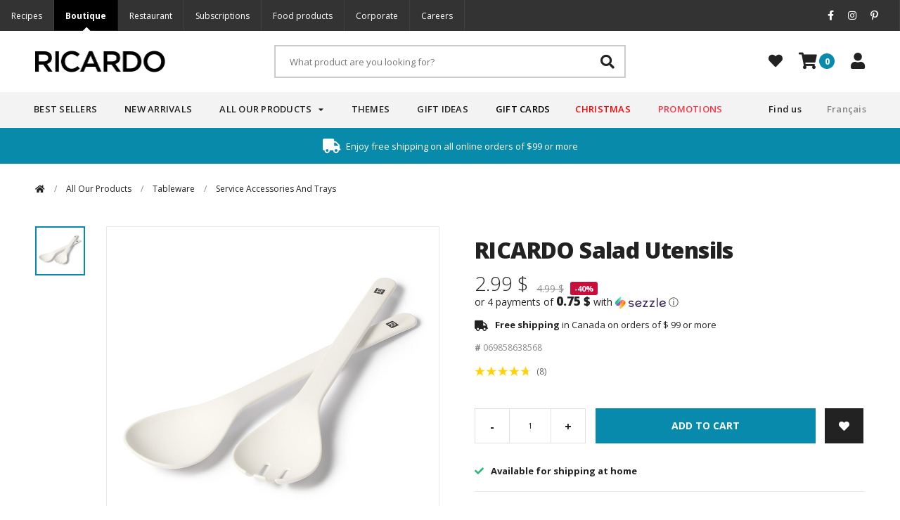

--- FILE ---
content_type: text/html;charset=utf-8
request_url: https://boutique.ricardocuisine.com/en/salad-utensils.html?source=facebook
body_size: 20100
content:
<!DOCTYPE html>
<html lang="en">
  <head>
    <script type="text/javascript">window.gdprAppliesGlobally=false;(function(){function a(e){if(!window.frames[e]){if(document.body&&document.body.firstChild){var t=document.body;var n=document.createElement("iframe");n.style.display="none";n.name=e;n.title=e;t.insertBefore(n,t.firstChild)}
else{setTimeout(function(){a(e)},5)}}}function e(n,r,o,c,s){function e(e,t,n,a){if(typeof n!=="function"){return}if(!window[r]){window[r]=[]}var i=false;if(s){i=s(e,t,n)}if(!i){window[r].push({command:e,parameter:t,callback:n,version:a})}}e.stub=true;function t(a){if(!window[n]||window[n].stub!==true){return}if(!a.data){return}
var i=typeof a.data==="string";var e;try{e=i?JSON.parse(a.data):a.data}catch(t){return}if(e[o]){var r=e[o];window[n](r.command,r.parameter,function(e,t){var n={};n[c]={returnValue:e,success:t,callId:r.callId};a.source.postMessage(i?JSON.stringify(n):n,"*")},r.version)}}
if(typeof window[n]!=="function"){window[n]=e;if(window.addEventListener){window.addEventListener("message",t,false)}else{window.attachEvent("onmessage",t)}}}e("__tcfapi","__tcfapiBuffer","__tcfapiCall","__tcfapiReturn");a("__tcfapiLocator");(function(e){
var t=document.createElement("script");t.id="spcloader";t.type="text/javascript";t.async=true;t.src="https://sdk.privacy-center.org/"+e+"/loader.js?target="+document.location.hostname;t.charset="utf-8";var n=document.getElementsByTagName("script")[0];n.parentNode.insertBefore(t,n)})("2b6c5468-5123-4fe9-90db-77c579aa574c")})();</script>    <meta charset="utf-8"/>
<!-- [START] 'blocks/head.rain' -->
<!--

  (c) 2008-2026 Lightspeed Netherlands B.V.
  http://www.lightspeedhq.com
  Generated: 27-01-2026 @ 23:54:19

-->
<link rel="canonical" href="https://boutique.ricardocuisine.com/en/salad-utensils.html"/>
<link rel="alternate" href="https://boutique.ricardocuisine.com/en/index.rss" type="application/rss+xml" title="New products"/>
<meta name="robots" content="noodp,noydir"/>
<meta name="google-site-verification" content="1EfaqkQCbV_ebmTdLpPN4X8OQdpk1Iq-prESxwb4vYc"/>
<meta name="google-site-verification" content="DPXtZ_rtc_tMhVjr7O9TUQB6mwH9tR8y_6CyFBUvlaI"/>
<meta property="og:url" content="https://boutique.ricardocuisine.com/en/salad-utensils.html?source=facebook"/>
<meta property="og:site_name" content="Boutique RICARDO"/>
<meta property="og:title" content="RICARDO Salad Utensils "/>
<meta property="og:description" content="Serve your salads with style using RICARDO Salad Utensils. These BPA-free salad utensils are made from recycled plastic bottles and feature a simple design that"/>
<meta property="og:image" content="https://cdn.shoplightspeed.com/shops/611510/files/62408316/ricardo-ricardo-salad-utensils.jpg"/>
<script src="https://www.powr.io/powr.js?external-type=lightspeed"></script>
<script>
// custom head code
</script>
<!--[if lt IE 9]>
<script src="https://cdn.shoplightspeed.com/assets/html5shiv.js?2025-02-20"></script>
<![endif]-->
<!-- [END] 'blocks/head.rain' -->
    <link rel="dns-prefetch" href="https://boutique.ricardocuisine.com/">
<link rel="preload" href="https://unlff7jz05.kameleoon.eu/kameleoon.js" as="script">

<script type="text/javascript">
var kameleoonIframeURL = "https://static.ricardocuisine.com/sites/kameleoon/kameleoon-iframe.html";
var kameleoonIframeOrigin = "https://boutique.ricardocuisine.com/";
var kameleoonStartLoadTime = new Date().getTime();
var kameleoonLoadingTimeout = 1000;
var kameleoonLightIframe = false;
if (!document.getElementById("kameleoonLoadingStyleSheet") && !window.kameleoonDisplayPageTimeOut)
{
    var kameleoonS = document.getElementsByTagName("script")[0];
    var kameleoonCc = "* { visibility: hidden !important; background-image: none !important; }";
    var kameleoonStn = document.createElement("style");
    kameleoonStn.type = "text/css";
    kameleoonStn.id = "kameleoonLoadingStyleSheet";
    if (kameleoonStn.styleSheet)
    {
        kameleoonStn.styleSheet.cssText = kameleoonCc;
    }
    else
    {
        kameleoonStn.appendChild(document.createTextNode(kameleoonCc));
    }
    kameleoonS.parentNode.insertBefore(kameleoonStn, kameleoonS);
    window.kameleoonDisplayPage = function()
    {
        if (kameleoonStn.parentNode)
        {
            kameleoonStn.parentNode.removeChild(kameleoonStn);
        }
    };
    window.setTimeout(function() {}, 25);
    window.kameleoonDisplayPageTimeOut = window.setTimeout(window.kameleoonDisplayPage, kameleoonLoadingTimeout);
}
if (location.href.indexOf(kameleoonIframeOrigin) == -1)
{
    kameleoonLightIframe = true;
    var kameleoonProcessMessageEvent = function(event)
    {
        if (kameleoonIframeOrigin == event.origin)
        {
            window.removeEventListener("message", kameleoonProcessMessageEvent);
            window.kameleoonExternalIFrameLoaded = true;
            if (window.Kameleoon)
            {
                eval(event.data);
                Kameleoon.Analyst.load();
            }
            else
            {
                window.kameleoonExternalIFrameLoadedData = event.data;
            }
        }
    };
    if (window.addEventListener)
    {
        window.addEventListener("message", kameleoonProcessMessageEvent, false);
    }
    var iframeNode = document.createElement("iframe");
    iframeNode.src = kameleoonIframeURL;
    iframeNode.id = "kameleoonExternalIframe";
    iframeNode.style = "float: left !important; opacity: 0.0 !important; width: 0px !important; height: 0px !important;";
    document.head.appendChild(iframeNode);
}
</script>
<script type="text/javascript" src="https://unlff7jz05.kameleoon.eu/kameleoon.js" async></script>    <script>
  document.sezzleConfig = {
    "configGroups": [
      {
        "targetXPath": ".price-update"
      },
      {
        "targetXPath": ".product__price/.new-price",
        "renderToPath": "../../",
      },
      {
        "targetXPath": ".gui-big/.gui-price/STRONG-0",
        "renderToPath": "../../DIV-2",
        "urlMatch": "cart"
      }
    ]
  }
  var script = document.createElement('script');
  script.type = 'text/javascript';
  script.src = 'https://widget.sezzle.com/v1/javascript/price-widget?uuid=813d3cbd-45b4-402f-9af4-d30af6dc0f77';
  document.head.appendChild(script);
</script>
<script type="text/javascript" src="https://widget.sezzle.com/v1/javascript/price-widget?uuid=813d3cbd-45b4-402f-9af4-d30af6dc0f77"></script>    
    <title>RICARDO Salad Utensils  - Boutique RICARDO </title>
    <meta name="description" content="Serve your salads with style using RICARDO Salad Utensils. These BPA-free salad utensils are made from recycled plastic bottles and feature a simple design that" />
    <meta name="keywords" content="RICARDO, RICARDO, Salad, Utensils, RICARDO, kitchen, pastry, bowls, cooking, baking, grilling, pizza, rice cooker, slow cooker, BBQ, tableware, linens, tablecloths, placemats, bags, table, lunch, cups, bottle, art of the table, foodies, ricardocuisin" />
    <meta name='viewport' content='width=device-width, initial-scale=1.0, user-scalable=0' >
    <meta name="apple-mobile-web-app-capable" content="yes">
    <meta name="apple-mobile-web-app-status-bar-style" content="black">
    <meta property="fb:app_id" content="966242223397117"/>
    <meta name="facebook-domain-verification" content="b95bu2nw36m0fpja3v830x0my5ta9c" />

    <link rel="shortcut icon" href="https://cdn.shoplightspeed.com/shops/611510/themes/2984/assets/favicon.ico?20260126221217" type="image/x-icon" />
    <link href='https://fonts.googleapis.com/css?family=Open+Sans:300,400,400i,600,600i,700,700i,800,800i' rel='stylesheet' type='text/css'>
    <link href='https://fonts.googleapis.com/css?family=Pacifico' rel='stylesheet' type='text/css'>
    <link rel="shortcut icon" href="https://cdn.shoplightspeed.com/shops/611510/themes/2984/assets/favicon.ico?20260126221217" type="image/x-icon" /> 
    <link rel="stylesheet" href="https://cdn.shoplightspeed.com/shops/611510/themes/2984/assets/bootstrap.css?2026012622131020201207205716" />
        <link rel="stylesheet" href="https://cdn.shoplightspeed.com/shops/611510/themes/2984/assets/fa-min.css?2026012622131020201207205716" />
    <link rel="stylesheet" href="https://cdn.shoplightspeed.com/shops/611510/themes/2984/assets/ionicons-min.css?2026012622131020201207205716" />
    <link rel="stylesheet" href="https://cdn.shoplightspeed.com/shops/611510/themes/2984/assets/transition.css?2026012622131020201207205716" />
    <link rel="stylesheet" href="https://cdn.shoplightspeed.com/shops/611510/themes/2984/assets/dropdown.css?2026012622131020201207205716" />
    <link rel="stylesheet" href="https://cdn.shoplightspeed.com/shops/611510/themes/2984/assets/checkbox.css?2026012622131020201207205716" />
    <link rel="stylesheet" href="https://cdn.shoplightspeed.com/shops/611510/themes/2984/assets/owl-carousel-min.css?2026012622131020201207205716" />
    <link rel="stylesheet" href="https://cdn.shoplightspeed.com/shops/611510/themes/2984/assets/owl-theme-default-min.css?2026012622131020201207205716" />
    <link rel="stylesheet" href="https://cdn.shoplightspeed.com/shops/611510/themes/2984/assets/jquery-fancybox-min.css?2026012622131020201207205716" />
    <link rel="stylesheet" href="https://cdn.shoplightspeed.com/shops/611510/themes/2984/assets/jquery-custom-scrollbar.css?2026012622131020201207205716" />
    <link rel="stylesheet" href="https://cdn.shoplightspeed.com/shops/611510/themes/2984/assets/style.css?2026012622131020201207205716" />    
    <link rel="stylesheet" href="https://cdn.shoplightspeed.com/assets/gui-2-0.css?2025-02-20" />
    <link rel="stylesheet" href="https://cdn.shoplightspeed.com/assets/gui-responsive-2-0.css?2025-02-20" />   
    <link rel="stylesheet" href="https://cdn.shoplightspeed.com/shops/611510/themes/2984/assets/custom.css?2026012622131020201207205716" />
    <link rel="stylesheet" media="print" type="text/css" href="https://cdn.shoplightspeed.com/shops/611510/themes/2984/assets/print.css?2026012622131020201207205716" /> 
    <link rel="stylesheet" href="https://cdn.shoplightspeed.com/shops/611510/themes/2984/assets/custompages.css?2026012622131020201207205716" />
    <link rel="stylesheet" href="https://cdn.shoplightspeed.com/shops/611510/themes/2984/assets/stock-notifier-override.css?2026012622131020201207205716" />
    
    <script src="https://cdn.shoplightspeed.com/assets/jquery-1-9-1.js?2025-02-20"></script>
    <script src="https://cdn.shoplightspeed.com/assets/jquery-ui-1-10-1.js?2025-02-20"></script>
    <script type="text/javascript" src="https://cdn.shoplightspeed.com/shops/611510/themes/2984/assets/transition.js?2026012622131020201207205716"></script>
    <script type="text/javascript" src="https://cdn.shoplightspeed.com/shops/611510/themes/2984/assets/dropdown.js?2026012622131020201207205716"></script>
    <script type="text/javascript" src="https://cdn.shoplightspeed.com/shops/611510/themes/2984/assets/checkbox.js?2026012622131020201207205716"></script>
    <script type="text/javascript" src="https://cdn.shoplightspeed.com/shops/611510/themes/2984/assets/owl-carousel-min.js?2026012622131020201207205716"></script>
    <script type="text/javascript" src="https://cdn.shoplightspeed.com/shops/611510/themes/2984/assets/jquery-fancybox-min.js?2026012622131020201207205716"></script>
    <script type="text/javascript" src="https://cdn.shoplightspeed.com/shops/611510/themes/2984/assets/jquery-custom-scrollbar.js?2026012622131020201207205716"></script>
    <script type="text/javascript" src="https://cdn.shoplightspeed.com/shops/611510/themes/2984/assets/jquery-mask.js?2026012622131020201207205716"></script>
    <script type="text/javascript" src="https://cdn.shoplightspeed.com/shops/611510/themes/2984/assets/global.js?2026012622131020201207205716"></script>
	
    <script type="text/javascript" src="https://cdn.shoplightspeed.com/shops/611510/themes/2984/assets/imagesloaded-pkgd-min.js?2026012622131020201207205716"></script>
    
    <script type="text/javascript" src="https://cdn.shoplightspeed.com/assets/gui.js?2025-02-20"></script>
    <script type="text/javascript" src="https://cdn.shoplightspeed.com/assets/gui-responsive-2-0.js?2025-02-20"></script>
    
    <!--[if lt IE 9]>
    <link rel="stylesheet" href="https://cdn.shoplightspeed.com/shops/611510/themes/2984/assets/style-ie.css?2026012622131020201207205716" />
    <![endif]-->

    
<!-- Facebook Pixel Code -->


<script>
  !function(f,b,e,v,n,t,s)
  {if(f.fbq)return;n=f.fbq=function(){n.callMethod?
  n.callMethod.apply(n,arguments):n.queue.push(arguments)};
  if(!f._fbq)f._fbq=n;n.push=n;n.loaded=!0;n.version='2.0';
  n.queue=[];t=b.createElement(e);t.async=!0;
  t.src=v;s=b.getElementsByTagName(e)[0];
  s.parentNode.insertBefore(t,s)}(window, document,'script',
  'https://connect.facebook.net/en_US/fbevents.js');
 fbq('init', '1645949925481761');

 fbq('track', 'PageView');

 fbq('track', 'ViewContent', {
 content_type: 'product',
 content_ids: ['61290910'],
 value: '2.99',
 currency: 'CAD'
 });
 


 
</script>

<noscript><img height="1" width="1" style="display:none"
src="https://www.facebook.com/tr?id=1645949925481761&ev=PageView&noscript=1" /></noscript>

<!-- End Facebook Pixel Code --> 
  </head>
  <body id="body"> 

    
    

<div class="menu-wrap">
    
    <div class="menu-box">
      <div class="menu-logo medium">
        <a href="https://boutique.ricardocuisine.com/en/"><img src="https://cdn.shoplightspeed.com/shops/611510/themes/2984/assets/logo-mobile.png?2026012622131020201207205716" alt="Boutique RICARDO"></a>
        <div class="close-menu"><i class="fa fa-times"></i></div>
      </div>      
      <ul>
          <!-- <li><a href="https://boutique.ricardocuisine.com/en/">Home</a></li> -->
                  		            <li class="first ">
              <a href="https://boutique.ricardocuisine.com/en/best-sellers/">Best sellers</a>
                                        </li>
        		                  		            <li class="first ">
              <a href="https://boutique.ricardocuisine.com/en/new-arrivals/">New Arrivals</a>
                                        </li>
        		                  		            <li class="first ">
              <a href="https://boutique.ricardocuisine.com/en/all-our-products/">All Our Products</a>
              <span class="more-cats"><span class="plus-min"></span></span>                              <ul class="sub ">
                                      <li><a href="https://boutique.ricardocuisine.com/en/all-our-products/small-appliances/">Small Appliances</a><span class="more-cats"><span class="plus-min"></span></span>                                              <ul class="sub ">
                                                      <li class="sub "><a href="https://boutique.ricardocuisine.com/en/all-our-products/small-appliances/deep-fryer/">Deep Fryer</a></li>  
                                                      <li class="sub "><a href="https://boutique.ricardocuisine.com/en/all-our-products/small-appliances/electric-crepe-maker/">Electric Crepe Maker</a></li>  
                                                      <li class="sub "><a href="https://boutique.ricardocuisine.com/en/all-our-products/small-appliances/vaccum-sealer/">Vaccum Sealer</a></li>  
                                                      <li class="sub "><a href="https://boutique.ricardocuisine.com/en/all-our-products/small-appliances/air-fryer/">Air fryer</a></li>  
                                                      <li class="sub "><a href="https://boutique.ricardocuisine.com/en/all-our-products/small-appliances/slow-cooker/">Slow cooker</a></li>  
                                                      <li class="sub "><a href="https://boutique.ricardocuisine.com/en/all-our-products/small-appliances/pizza-oven/">Pizza oven</a></li>  
                                                      <li class="sub "><a href="https://boutique.ricardocuisine.com/en/all-our-products/small-appliances/stand-and-hand-mixer/">Stand and Hand Mixer</a></li>  
                                                      <li class="sub "><a href="https://boutique.ricardocuisine.com/en/all-our-products/small-appliances/rice-cooker/">Rice cooker</a></li>  
                                                      <li class="sub "><a href="https://boutique.ricardocuisine.com/en/all-our-products/small-appliances/fondue-set/">Fondue set</a></li>  
                                                      <li class="sub "><a href="https://boutique.ricardocuisine.com/en/all-our-products/small-appliances/raclette-set/">Raclette Set</a></li>  
                                                      <li class="sub "><a href="https://boutique.ricardocuisine.com/en/all-our-products/small-appliances/electric-pasta-maker/">Electric pasta maker</a></li>  
                                                      <li class="sub "><a href="https://boutique.ricardocuisine.com/en/all-our-products/small-appliances/sous-vide-precision-cooker/">Sous-Vide Precision Cooker</a></li>  
                                                      <li class="sub "><a href="https://boutique.ricardocuisine.com/en/all-our-products/small-appliances/mixers-and-food-processors/">Mixers and Food Processors</a></li>  
                                                      <li class="sub "><a href="https://boutique.ricardocuisine.com/en/all-our-products/small-appliances/coffee-maker/">Coffee Maker</a></li>  
                                                      <li class="sub "><a href="https://boutique.ricardocuisine.com/en/all-our-products/small-appliances/electric-steamer-for-hot-dogs/">Electric Steamer for hot dogs</a></li>  
                                                      <li class="sub "><a href="https://boutique.ricardocuisine.com/en/all-our-products/small-appliances/popcorn-machine/">Popcorn  Machine</a></li>  
                                                      <li class="sub "><a href="https://boutique.ricardocuisine.com/en/all-our-products/small-appliances/waffle-maker/">Waffle Maker</a></li>  
                                                      <li class="sub "><a href="https://boutique.ricardocuisine.com/en/all-our-products/small-appliances/toasters/">Toasters</a></li>  
                                                      <li class="sub "><a href="https://boutique.ricardocuisine.com/en/all-our-products/small-appliances/electric-kettle/">Electric Kettle</a></li>  
                                                      <li class="sub "><a href="https://boutique.ricardocuisine.com/en/all-our-products/small-appliances/frozen-drink-maker-slush/">Frozen drink maker (slush)</a></li>  
                                                      <li class="sub "><a href="https://boutique.ricardocuisine.com/en/all-our-products/small-appliances/ice-cream-maker/">Ice cream maker</a></li>  
                                                      <li class="sub "><a href="https://boutique.ricardocuisine.com/en/all-our-products/small-appliances/mini-electrics/">Mini electrics</a></li>  
                                                      <li class="sub "><a href="https://boutique.ricardocuisine.com/en/all-our-products/small-appliances/breakfast-essentials/">Breakfast essentials</a></li>  
                                                  </ul>  
                                          </li>
                                      <li><a href="https://boutique.ricardocuisine.com/en/all-our-products/kitchen-tools/">Kitchen Tools</a><span class="more-cats"><span class="plus-min"></span></span>                                              <ul class="sub ">
                                                      <li class="sub "><a href="https://boutique.ricardocuisine.com/en/all-our-products/kitchen-tools/air-fryer-accessories/">Air fryer accessories</a></li>  
                                                      <li class="sub "><a href="https://boutique.ricardocuisine.com/en/all-our-products/kitchen-tools/pastry-accessories/">Pastry Accessories</a></li>  
                                                      <li class="sub "><a href="https://boutique.ricardocuisine.com/en/all-our-products/kitchen-tools/pizza-accessories/">Pizza accessories</a></li>  
                                                      <li class="sub "><a href="https://boutique.ricardocuisine.com/en/all-our-products/kitchen-tools/fondue-accessories/">Fondue Accessories</a></li>  
                                                      <li class="sub "><a href="https://boutique.ricardocuisine.com/en/all-our-products/kitchen-tools/bar-accessories/">Bar Accessories</a></li>  
                                                      <li class="sub "><a href="https://boutique.ricardocuisine.com/en/all-our-products/kitchen-tools/measuring-tools/">Measuring Tools</a></li>  
                                                      <li class="sub "><a href="https://boutique.ricardocuisine.com/en/all-our-products/kitchen-tools/canning-accessories/">Canning accessories</a></li>  
                                                      <li class="sub "><a href="https://boutique.ricardocuisine.com/en/all-our-products/kitchen-tools/preparation-tools/">Preparation Tools</a></li>  
                                                      <li class="sub "><a href="https://boutique.ricardocuisine.com/en/all-our-products/kitchen-tools/knives/">Knives</a></li>  
                                                      <li class="sub "><a href="https://boutique.ricardocuisine.com/en/all-our-products/kitchen-tools/spoons-and-ladle/">Spoons and Ladle</a></li>  
                                                      <li class="sub "><a href="https://boutique.ricardocuisine.com/en/all-our-products/kitchen-tools/peelers-corers-and-presses/">Peelers, Corers and Presses</a></li>  
                                                      <li class="sub "><a href="https://boutique.ricardocuisine.com/en/all-our-products/kitchen-tools/oven-mitts/">Oven Mitts</a></li>  
                                                      <li class="sub "><a href="https://boutique.ricardocuisine.com/en/all-our-products/kitchen-tools/cutting-boards/">Cutting Boards</a></li>  
                                                      <li class="sub "><a href="https://boutique.ricardocuisine.com/en/all-our-products/kitchen-tools/colanders-spinners-and-strainers/">Colanders, Spinners and Strainers</a></li>  
                                                      <li class="sub "><a href="https://boutique.ricardocuisine.com/en/all-our-products/kitchen-tools/tongs-brushes-and-whisks/">Tongs, Brushes and Whisks</a></li>  
                                                      <li class="sub "><a href="https://boutique.ricardocuisine.com/en/all-our-products/kitchen-tools/cleaning-products/">Cleaning Products</a></li>  
                                                      <li class="sub "><a href="https://boutique.ricardocuisine.com/en/all-our-products/kitchen-tools/graters-mandolines-and-choppers/">Graters, mandolines and choppers</a></li>  
                                                      <li class="sub "><a href="https://boutique.ricardocuisine.com/en/all-our-products/kitchen-tools/storage-and-organization/">Storage and organization</a></li>  
                                                      <li class="sub "><a href="https://boutique.ricardocuisine.com/en/all-our-products/kitchen-tools/spatulas/">Spatulas</a></li>  
                                                      <li class="sub "><a href="https://boutique.ricardocuisine.com/en/all-our-products/kitchen-tools/thermometers/">Thermometers</a></li>  
                                                  </ul>  
                                          </li>
                                      <li><a href="https://boutique.ricardocuisine.com/en/all-our-products/cooking-tools/">Cooking Tools</a><span class="more-cats"><span class="plus-min"></span></span>                                              <ul class="sub ">
                                                      <li class="sub "><a href="https://boutique.ricardocuisine.com/en/all-our-products/cooking-tools/cookware-set/">Cookware Set</a></li>  
                                                      <li class="sub "><a href="https://boutique.ricardocuisine.com/en/all-our-products/cooking-tools/baking-pans/">Baking Pans</a></li>  
                                                      <li class="sub "><a href="https://boutique.ricardocuisine.com/en/all-our-products/cooking-tools/grilling-tools/">Grilling Tools</a></li>  
                                                      <li class="sub "><a href="https://boutique.ricardocuisine.com/en/all-our-products/cooking-tools/microwave-cooking-tools/">Microwave cooking tools</a></li>  
                                                      <li class="sub "><a href="https://boutique.ricardocuisine.com/en/all-our-products/cooking-tools/pizza-stones/">Pizza Stones</a></li>  
                                                      <li class="sub "><a href="https://boutique.ricardocuisine.com/en/all-our-products/cooking-tools/baking-sheets-mats-and-racks/">Baking Sheets, Mats and Racks</a></li>  
                                                      <li class="sub "><a href="https://boutique.ricardocuisine.com/en/all-our-products/cooking-tools/skillets-and-saucepans/">Skillets and Saucepans</a></li>  
                                                  </ul>  
                                          </li>
                                      <li><a href="https://boutique.ricardocuisine.com/en/all-our-products/tableware/">Tableware</a><span class="more-cats"><span class="plus-min"></span></span>                                              <ul class="sub ">
                                                      <li class="sub "><a href="https://boutique.ricardocuisine.com/en/all-our-products/tableware/seafood-accessories/">Seafood Accessories</a></li>  
                                                      <li class="sub "><a href="https://boutique.ricardocuisine.com/en/all-our-products/tableware/glassware-and-mugs/">Glassware and mugs</a></li>  
                                                      <li class="sub "><a href="https://boutique.ricardocuisine.com/en/all-our-products/tableware/butter-dishes/">Butter Dishes</a></li>  
                                                      <li class="sub "><a href="https://boutique.ricardocuisine.com/en/all-our-products/tableware/service-accessories-and-trays/">Service Accessories And Trays</a></li>  
                                                      <li class="sub "><a href="https://boutique.ricardocuisine.com/en/all-our-products/tableware/dishware/">Dishware</a></li>  
                                                      <li class="sub "><a href="https://boutique.ricardocuisine.com/en/all-our-products/tableware/salt-and-pepper-mills/">Salt and Pepper Mills</a></li>  
                                                  </ul>  
                                          </li>
                                      <li><a href="https://boutique.ricardocuisine.com/en/all-our-products/lunch-and-food-storage/">Lunch and Food Storage</a>                                          </li>
                                      <li><a href="https://boutique.ricardocuisine.com/en/all-our-products/food-products/">Food Products</a><span class="more-cats"><span class="plus-min"></span></span>                                              <ul class="sub ">
                                                      <li class="sub "><a href="https://boutique.ricardocuisine.com/en/all-our-products/food-products/oils-and-vinegars/">Oils and vinegars</a></li>  
                                                      <li class="sub "><a href="https://boutique.ricardocuisine.com/en/all-our-products/food-products/coffee/">Coffee </a></li>  
                                                  </ul>  
                                          </li>
                                      <li><a href="https://boutique.ricardocuisine.com/en/all-our-products/home-ambience/">Home Ambience</a><span class="more-cats"><span class="plus-min"></span></span>                                              <ul class="sub ">
                                                      <li class="sub "><a href="https://boutique.ricardocuisine.com/en/all-our-products/home-ambience/thymes-canada-products/">Thymes Canada products</a></li>  
                                                  </ul>  
                                          </li>
                                      <li><a href="https://boutique.ricardocuisine.com/en/all-our-products/books-magazines-and-game/">Books,  Magazines and game</a>                                          </li>
                                      <li><a href="https://boutique.ricardocuisine.com/en/all-our-products/best-sellers/">Best sellers</a>                                          </li>
                                  </ul>
                          </li>
        		                  		            <li class="first ">
              <a href="https://boutique.ricardocuisine.com/en/themes/">Themes</a>
              <span class="more-cats"><span class="plus-min"></span></span>                              <ul class="sub ">
                                      <li><a href="https://boutique.ricardocuisine.com/en/themes/holiday-hosting/">Holiday Hosting</a>                                          </li>
                                      <li><a href="https://boutique.ricardocuisine.com/en/themes/breakfast-essentials/">Breakfast Essentials</a>                                          </li>
                                      <li><a href="https://boutique.ricardocuisine.com/en/themes/pizza-pro/">Pizza Pro</a>                                          </li>
                                      <li><a href="https://boutique.ricardocuisine.com/en/themes/happy-hour/">Happy Hour </a>                                          </li>
                                      <li><a href="https://boutique.ricardocuisine.com/en/themes/whats-for-lunch/">What’s for lunch?</a>                                          </li>
                                      <li><a href="https://boutique.ricardocuisine.com/en/themes/family-cooking/">Family Cooking</a>                                          </li>
                                      <li><a href="https://boutique.ricardocuisine.com/en/themes/salads-and-fresh-herbs/">Salads and Fresh Herbs</a>                                          </li>
                                      <li><a href="https://boutique.ricardocuisine.com/en/themes/the-art-of-pastry/">The Art of Pastry</a>                                          </li>
                                      <li><a href="https://boutique.ricardocuisine.com/en/themes/harvest-season/">Harvest Season</a>                                          </li>
                                      <li><a href="https://boutique.ricardocuisine.com/en/themes/comfort-food/">Comfort Food</a>                                          </li>
                                      <li><a href="https://boutique.ricardocuisine.com/en/themes/hosting-thanksgiving/">Hosting Thanksgiving</a>                                          </li>
                                      <li><a href="https://boutique.ricardocuisine.com/en/themes/coffee/">Coffee</a>                                          </li>
                                      <li><a href="https://boutique.ricardocuisine.com/en/themes/pressure-cooker-essentials/">Pressure Cooker Essentials</a>                                          </li>
                                      <li><a href="https://boutique.ricardocuisine.com/en/themes/bakery-essentials/">Bakery Essentials </a>                                          </li>
                                  </ul>
                          </li>
        		                  		            <li class="first ">
              <a href="https://boutique.ricardocuisine.com/en/gift-ideas/">Gift Ideas</a>
              <span class="more-cats"><span class="plus-min"></span></span>                              <ul class="sub ">
                                      <li><a href="https://boutique.ricardocuisine.com/en/gift-ideas/gift-ideas-the-bests/">Gift ideas (The bests)</a>                                          </li>
                                      <li><a href="https://boutique.ricardocuisine.com/en/gift-ideas/gift-ideas-under-75/">Gift ideas under $75</a>                                          </li>
                                      <li><a href="https://boutique.ricardocuisine.com/en/gift-ideas/gift-ideas-under-45/">Gift ideas under $45</a>                                          </li>
                                      <li><a href="https://boutique.ricardocuisine.com/en/gift-ideas/gifts-under-35/">Gifts under $35</a>                                          </li>
                                      <li><a href="https://boutique.ricardocuisine.com/en/gift-ideas/generous-santa-is-here/">Generous Santa is here</a>                                          </li>
                                  </ul>
                          </li>
        		                  		            <li class="first ">
              <a href="https://boutique.ricardocuisine.com/en/gift-cards/">Gift Cards</a>
                                        </li>
        		                  		            <li class="first ">
              <a href="https://boutique.ricardocuisine.com/en/promotions/">Promotions</a>
                                        </li>
        		                  		                            
                    
        	<li class="address">
            <a href="https://boutique.ricardocuisine.com/en/service/a-propos/">Find us</a>
					</li>
        
                    			  																  								        					<li class="language">
                  	<a class="" href="https://boutique.ricardocuisine.com/fr/go/product/61290910">Français</a>
                  </li>
																	                     
                      
          
      </ul>
      
    </div>
  </div>
  
  <div class="body-wrap">
   <div class="top-bar">
      
     <style>	
.topbar {
    display: flex;
    background: #000;
		margin-top: 0 !important;
    font-family: 'Open Sans', 'Helvetica Neue', Helvetica, Arial, sans-serif;
    -webkit-font-smoothing: antialiased;
    -moz-osx-font-smoothing: grayscale;

    flex-direction: column;
    justify-content: space-between; }
.topbar .topbar {
    display: none; }
@media (min-width: 720px) {
    .topbar .topbar {
        display: flex; } }
.topbar-visible .activsite .fa-chevron-down {
    transform: rotate(180deg); }
.topbar-visible .topbar {
    display: flex; }
.topbar-visible .topbar__utils {
    display: none; }
@media (min-width: 720px) {
    .topbar {
        flex-direction: row;
        background: #333; } }
.topbar .activsite {
    display: flex;
    flex-direction: row;
    justify-content: space-between;
    align-items: center;
    padding: 5px 20px;
    font-size: 14px;
    color: #fff;
    height: 44px;
    text-transform: uppercase;
    letter-spacing: 0.5px;
    border-bottom: solid 1px rgba(255, 255, 255, 0.12); }
@media (min-width: 720px) {
    .topbar .activsite {
        display: none; } }
.topbar .activsite .fa-chevron-down {
    -webkit-transition: all 0.4s ease-in-out;
    -moz-transition: all 0.4s ease-in-out;
    transition: all 0.4s ease-in-out; }
.topbar__nav {
    border-bottom: solid 1px rgba(255, 255, 255, 0.12); }
@media (min-width: 720px) {
    .topbar__nav {
        border: none;
        height: 44px; } }
.topbar__utils {
    display: none; }
.topbar__utils ul.menu > li > a {
    color: rgba(255, 255, 255, 0.6);
    letter-spacing: 0.5px;
    -webkit-transition: all 0.25s ease-in-out;
    -moz-transition: all 0.25s ease-in-out;
    transition: all 0.25s ease-in-out; }
.topbar__utils ul.menu > li > a:hover {
    color: #fff; }
@media (min-width: 720px) {
    .topbar__utils {
        display: flex; } }
.topbar__social {
    justify-content: center;
    align-items: center;
    font-size: 14px;
    padding: 0 20px;
    border-right: solid 1px rgba(255, 255, 255, 0.07); }
.topbar__social a.social__btn {
    color: #fff;
    font-size: 14px;
    padding: 0 10px;
    -webkit-transition: color 0.25s ease-in-out;
    -moz-transition: color 0.25s ease-in-out;
    transition: color 0.25s ease-in-out; }
.topbar__social a.social__btn-fb:hover {
    color: #3b5998; }
.topbar__social a.social__btn-tw:hover {
    color: #55acee; }
.topbar__social a.social__btn-ig:hover {
    color: #d73575; }
.topbar__social a.social__btn-pin:hover {
    color: #bd081c; }
.topbar .menu {
    display: flex;
    flex-direction: column;
    align-content: center;
    justify-content: flex-start;
    list-style: none;
    margin: 0;
    padding: 0; }
@media (min-width: 720px) {
    .topbar .menu {
        display: flex;
        flex-direction: row; } }
.topbar .menu li {
    display: flex;
    flex-direction: row;
    align-items: stretch;
    padding: 0;
    margin: 0;
    background: none; }
.topbar .menu li > div {
    display: flex;
    flex-direction: row; }
.topbar .menu li a {
    width: 100%;
    display: flex;
    flex-direction: row;
    align-items: center;
    padding: 5px 20px;
    font-size: 12px;
    color: #fff;
    text-decoration: none;
    border-right: solid 1px rgba(255, 255, 255, 0.07);
    position: relative;
    overflow: hidden;
    text-transform: uppercase;
    letter-spacing: 0.5px;
    -webkit-transition: all 0.25s ease-in-out;
    -moz-transition: all 0.25s ease-in-out;
    transition: all 0.25s ease-in-out; }
@media (min-width: 720px) {
    .topbar .menu li a {
        padding: 0 16px;
        text-transform: none;
        letter-spacing: 0; } }
.topbar .menu li a:hover {
    background: #000; }
.topbar .menu li a:hover:before {
    content: '';
    display: block;
    height: 1px;
    background-color: rgba(255, 255, 255, 0.12);
    position: absolute;
    bottom: 0;
    left: 0;
    right: 0;
    z-index: 1; }
.topbar .menu li.activ {
    font-weight: bold; }
.topbar .menu li.activ > a {
    background-color: #000; }
@media (min-width: 720px) {
    .topbar .menu li.activ > a:before {
        content: '';
        display: block;
        height: 1px;
        background-color: rgba(255, 255, 255, 0.12);
        position: absolute;
        bottom: 0;
        left: 0;
        right: 0;
        z-index: 1; }
    .topbar .menu li.activ > a:after {
        content: '';
        display: block;
        width: 8px;
        height: 8px;
        background: #fff;
        border: solid rgba(255, 255, 255, 0.15);
        border-width: 1px 0 0 1px;
        -webkit-transform: rotate(45deg) translateX(-50%);
        -moz-transform: rotate(45deg) translateX(-50%);
        -ms-transform: rotate(45deg) translateX(-50%);
        -o-transform: rotate(45deg) translateX(-50%);
        transform: rotate(45deg) translateX(-50%);
        position: absolute;
        bottom: -7px;
        left: 50%;
        z-index: 2; } }
.topbar .menu .userNav {
    position: relative; }
.topbar .menu .userNav .btn-mon-espace {
    font-weight: bold;
    text-transform: uppercase;
    letter-spacing: 0.5px;
    color: #fff; }
.topbar .menu .userNav .btn-mon-espace span {
    display: none; }
@media (min-width: 1024px) {
    .topbar .menu .userNav .btn-mon-espace span {
        display: inline-block; } }
.topbar .menu .userNav .ico {
    margin-right: 0;
    font-size: 14px; }
@media (min-width: 1024px) {
    .topbar .menu .userNav .ico {
        margin-right: 9px;
        font-size: 12px; } }
.topbar .menu .userNav .ico.fa-chevron-down {
    margin: 0 0 0 9px;
    font-size: 11px; }
</style>

<div class="topbar">
	<div class="activsite">Boutique <i class="fas fa-chevron-down"> </i></div>
	<nav class="topbar topbar__nav">
		<ul class="menu">
      			<li><a href="https://www.ricardocuisine.com/en">Recipes</a></li>
      <li class="activ"><a href="https://boutique.ricardocuisine.com/en/">Boutique</a></li>
      <li><a href="http://www.cafericardo.com/index-en.html">Restaurant</a></li>
      <li><a href="https://www.ricardocuisine.com/en/subscriptions">Subscriptions</a></li>
      <li><a href="https://www.ricardocuisine.com/en/foodproducts">Food products</a></li>
      <li><a href="https://corporicardo.com/en">Corporate</a></li>
      <li><a href="https://www.ricardocuisine.com/en/careers">Careers</a></li>
	 				</ul>
	</nav>
	<nav class="topbar topbar__utils">
		<div class="topbar topbar__social">
			<a href="https://www.facebook.com/ricardoboutiqueetcafe" class="social__btn social__btn-fb" class=""><i class="fab fa-facebook-f"></i></a>
			<a href="https://www.instagram.com/ricardocuisine/" class="social__btn social__btn-ig"><i class="fab fa-instagram"></i></a>
			<a href="https://www.pinterest.ca/ricardocuisine/" class="social__btn social__btn-pin"><i class="fab fa-pinterest-p"></i></a>
		</div>
	</nav>
</div>

<script>
$(document).ready(function() {
  $('.activsite').click(function(e) {
        $(e.currentTarget).parents('.topbar').toggleClass('topbar-visible');
    });
});

</script>
           
    </div>
    
    <header id="header">      
      <div class="main-header">
        <div class="container">
          <div class="main-header-inner">
            <div class="align">
              
              <div class="main-header-left">
                <div class="logo medium">
                  <a href="https://boutique.ricardocuisine.com/en/">
                    <img  alt="Boutique RICARDO" src="https://cdn.shoplightspeed.com/shops/611510/themes/2984/assets/logo.png?20260126221217" class="hidden-xs hidden-sm hidden-md visible-lg" />
                    <img  alt="Boutique RICARDO" src="https://cdn.shoplightspeed.com/shops/611510/themes/2984/assets/logo-mobile.png?2026012622131020201207205716" class="visible-xs visible-sm visible-md hidden-lg" />
                  </a>
                </div>

                <div class="mobilemenu-btn hidden-lg">
                  <a class="open-menu" href="javascript:;"><i class="fa fa-bars" aria-hidden="true"></i></a>
                </div>
              </div>
              
              <div class="search hidden-xs">
                <form action="https://boutique.ricardocuisine.com/en/search/" method="get" id="formSearch">
                  <div class="gui-input">
                  <input type="text" name="q" autocomplete="off"  value="" placeholder="What product are you looking for?"/>
                  <span onclick="$('#formSearch').submit();" title="Search" class="go-search"><i class="fa fa-search"></i></span>
                  </div>
                </form> 
              </div>
              
              
              
              <div class="cart">
                <a href="https://boutique.ricardocuisine.com/en/account/wishlist/" class="open-wishlist">
                  <span class="icon"><i class="fa fa-heart"></i></span>
                </a>
                <a href="javascript:;" class="open-cart">
                  <span class="icon"><i class="fa fa-shopping-cart"></i></span>
                  <span class="items">0</span>
                </a> 
                
                <a href="https://boutique.ricardocuisine.com/en/account/" class="open-account">
                  <span class="icon"><i class="fa fa-user" ></i>
                                    </span>
                </a>           
              </div>
              
              <div class="cart-dropdown">
                <span class="losange"></span>
                <div class="cart-title">
                  CART
                  <span class="items">0                     item
                                      </span>
                </div>
                
                <div class="cart-body">
                  <table class="cart-products">
                    
                                      </table>
                </div>
                
                                <div class="empty-cart">
                  Your cart is empty!
                </div>
                              </div>
              
             
            
            </div>
          </div>
        </div>
        
        <div class="main-menu hidden-xs hidden-sm hidden-md">
          <div class="container">
            <ul>
              <!-- <li><a href="https://boutique.ricardocuisine.com/en/">Home</a></li> -->
                      			              <li class="">
                <a href="https://boutique.ricardocuisine.com/en/best-sellers/" class="rmi_level_1" >Best sellers                </a>
                
                               </li>
                                    			              <li class="">
                <a href="https://boutique.ricardocuisine.com/en/new-arrivals/" class="rmi_level_1" >New Arrivals                </a>
                
                               </li>
                                    			              <li class="">
                <a href="https://boutique.ricardocuisine.com/en/all-our-products/" class="rmi_level_1" >All Our Products<i class="fas fa-caret-down" aria-hidden="true"></i>                </a>
                
                                 			
                		<style>
  /* 5 colonnes = 20% chacune */
  .subnav .col-md-2 {
    width:20%;
    box-sizing:border-box;
  }
  .subnav .sub-title { display:block; margin:.5rem 0; }
</style>

<div class="subnav">
  <div class="container">
    <div class="row">

      <!-- 1) Kitchen Tools -->
      <div class="col-md-2">
        <a href="/en/all-our-products/kitchen-tools" class="sub-title">Kitchen Tools</a>
        <ul class="subsub">
          <li><a href="/en/all-our-products/kitchen-tools/air-fryer-accessories/">Air Fryer Accessories</a></li>
          <li><a href="/en/all-our-products/kitchen-tools/pastry-accessories/">Pastry Accessories</a></li>
          <li><a href="/en/all-our-products/kitchen-tools/pizza-accessories/">Pizza Accessories</a></li>
          <li><a href="/en/all-our-products/kitchen-tools/bar-accessories/">Bar Accessories</a></li>
          <li><a href="/en/all-our-products/kitchen-tools/canning-accessories/">Canning Accessories</a></li>
          <li><a href="/en/all-our-products/kitchen-tools/fondue-accessories/">Fondue Accessories</a></li>
          <li><a href="/en/all-our-products/kitchen-tools/cleaning-products/">Cleaning Products</a></li>
          <li><a href="/en/all-our-products/kitchen-tools/colanders-spinners-and-strainers/">Colanders, Spinners and Strainers</a></li>
          <li><a href="/en/all-our-products/kitchen-tools/cutting-boards/">Cutting Boards</a></li>
          <li><a href="/en/all-our-products/kitchen-tools/graters-mandolines-and-choppers/">Graters, Mandolines and Choppers</a></li>
          <li><a href="/en/all-our-products/kitchen-tools/knives/">Knives and Scissors</a></li>
          <li><a href="/en/all-our-products/kitchen-tools/measuring-tools/">Measuring Tools</a></li>
          <li><a href="/en/all-our-products/kitchen-tools/oven-mitts/">Oven Mitts</a></li>
          <li><a href="/en/all-our-products/kitchen-tools/pastry-tools/">Pastry Tools</a></li>
          <li><a href="/en/all-our-products/kitchen-tools/peelers-corers-and-presses/">Peelers, Corers and Presses</a></li>
          <li><a href="/en/all-our-products/kitchen-tools/preparation-tools/">Preparation Tools</a></li>
          <li><a href="/en/all-our-products/kitchen-tools/spatulas/">Spatulas</a></li>
          <li><a href="/en/all-our-products/kitchen-tools/spoons-and-ladle/">Spoons and Ladle</a></li>
          <li><a href="/en/all-our-products/kitchen-tools/thermometers/">Thermometers</a></li>
          <li><a href="/en/all-our-products/kitchen-tools/tongs-brushes-and-whisks/">Tongs, Brushes and Whisks</a></li>
          <li><a style="font-weight:bold" href="/en/all-our-products/kitchen-tools/">View all</a></li>
        </ul>
        <div class="clearfix"></div>
      </div>

      <!-- 2) Small Appliances -->
      <div class="col-md-2">
        <a href="/en/all-our-products/small-appliances" class="sub-title">Small Appliances</a>
        <ul class="subsub">
          <li><a href="/en/deep-fryer.html">Deep Fryer<span class="new" style="right:25px;top:2px;">NEW</span></a></li>
          <li><a href="/en/electric-crepe-maker.html">Electric Crepe Maker<span class="new" style="right:25px;top:2px;">NEW</span></a></li>
          <li><a href="/en/vacuum-sealer.html">Vacuum Sealer<span class="new" style="right:25px;top:2px;">NEW</span></a></li>
          <li><a href="/en/ricardo-air-fryer.html">Air Fryer</a></li>
          <li><a href="/en/ricardo-programmable-digital-slow-cooker.html">Slow Cooker</a></li>
          <li><a href="/en/ricardo-pizza-oven.html">Pizza Oven</a></li>
          <li><a href="/en/all-our-products/small-appliances/stand-and-hand-mixer/">Stand and Hand Mixers</a></li>
          <li><a href="/en/8-cup-rice-cooker.html">Rice Cooker</a></li>
          <li><a href="/en/electric-fondue-set-11-piece.html">Fondue Set</a></li>
          <li><a href="/en/all-our-products/small-appliances/raclette-set/">Raclette Sets</a></li>
          <li><a href="/en/ricardo-electric-pasta-and-noodle-maker.html">Electric Pasta Maker</a></li>
          <li><a href="/en/sous-vide-precision-cooker.html">Sous-Vide Precision Cooker</a></li>
          <li><a href="/en/all-our-products/small-appliances/mixers/">Mixers and Food Processors</a></li>
          <li><a href="/en/all-our-products/small-appliances/coffee-maker/">Coffee Makers</a></li>
          <li><a href="/en/electric-steamer.html">Electric Steamer (Hot Dog Machine)</a></li>
          <li><a href="/en/popcorn-machine.html">Popcorn Machine</a></li>
          <li><a href="/en/ricardo-waffle-maker.html">Waffle Maker</a></li>
          <li><a href="/en/all-our-products/small-appliances/toasters/">Toasters</a></li>
          <li><a href="/en/all-our-products/small-appliances/electric-kettle/">Electric Kettle</a></li>
          <li><a href="/en/frozen-drink-maker.html">Frozen Drink Maker</a></li>
          <li><a href="/en/ricardo-ice-cream-maker.html">Ice Cream Maker</a></li>
           <li><a href="/en/all-our-products/small-appliances/mini-electrics/">Mini Electrics</a></li>
          <li><a href="/en/all-our-products/small-appliances/breakfast-essentials/">Breakfast Essentials</a></li>
          <li><a style="font-weight:bold" href="/en/all-our-products/small-appliances/">See all</a></li>
        </ul>
        <div class="clearfix"></div>
      </div>

      <!-- 3) Cooking Tools -->
      <div class="col-md-2">
        <a href="/en/all-our-products/cooking-tools" class="sub-title">Cooking Tools</a>
        <ul class="subsub">
          <li><a href="/en/all-our-products/cooking-tools/baking-pans/">Baking Pans</a></li>
          <li><a href="/en/all-our-products/cooking-tools/baking-sheets-mats-and-racks/">Baking Sheets, Mats and Racks</a></li>
          <li><a href="/en/the-rock-10-pieces-non-stick-aluminum-forged-cookw.html">Cookware Set</a></li>
          <li><a href="/en/all-our-products/cooking-tools/grilling-tools/">Grilling Tools</a></li>
          <li><a href="/en/all-our-products/cooking-tools/microwave-cooking-tools/">Microwave Cooking Tools</a></li>
          <li><a href="/en/all-our-products/cooking-tools/pizza-stones/">Pizza Stones</a></li>
          <li><a href="/en/all-our-products/cooking-tools/skillets-and-saucepans/">Skillets and Saucepans</a></li>
          <li><a style="font-weight:bold" href="/en/all-our-products/cooking-tools/">View all</a></li>
        </ul>
        <div class="clearfix"></div>
      </div>

      <!-- 4) Tableware -->
      <div class="col-md-2">
        <a href="/en/all-our-products/tableware" class="sub-title">Tableware</a>
        <ul class="subsub">
          <li><a href="/en/all-our-products/tableware/butter-dishes/">Butter Dishes</a></li>
          <li><a href="/en/all-our-products/tableware/service-accessories-and-trays/">Service Accessories and Trays</a></li>
          <li><a href="/en/all-our-products/tableware/dishware/">Dishware</a></li>
          <li><a href="/en/all-our-products/tableware/glassware-and-mugs/">Glassware and Mugs</a></li>
          <li><a href="/en/all-our-products/tableware/seafood-accessories/">Seafood Accessories</a></li>
          <li><a href="/en/all-our-products/tableware/salt-and-pepper-mills/">Salt & Pepper Mills</a></li>
          <li><a style="font-weight:bold" href="/en/all-our-products/tableware/">View all</a></li>
        </ul>
        <div class="clearfix"></div>
      </div>

      <!-- 5) Food Products + Home Ambience + Books/Lunch -->
      <div class="col-md-2">
        <a href="/en/all-our-products/food-products" class="sub-title">Food Products</a>
        <ul class="subsub">
          <li><a href="/en/all-our-products/food-products/coffee/">Coffee</a></li>
          <li><a href="/en/all-our-products/food-products/oils-and-vinegars/">Oils and Vinegars</a></li>
        </ul>

        <div class="clearfix"></div>
        <a href="/en/all-our-products/home-ambience" class="sub-title">Home Ambience</a>
        <ul class="subsub">
          <li><a href="/en/all-our-products/home-ambience/thymes-canada-products/">Thymes Products</a></li>
        </ul>

        <div class="clearfix"></div>
        <a href="/en/all-our-products/books-magazines-and-game/" class="sub-title">Books, Magazines and Game</a>
        <a href="/en/all-our-products/lunch-and-food-storage" class="sub-title">Lunch and Food Storage</a>
        <div class="clearfix"></div>
      </div>

    </div>
  </div>
</div>            				                              </li>
                                    			              <li class="">
                <a href="https://boutique.ricardocuisine.com/en/themes/" class="rmi_level_1" >Themes                </a>
                
                               </li>
                                    			              <li class="">
                <a href="https://boutique.ricardocuisine.com/en/gift-ideas/" class="rmi_level_1" >Gift Ideas                </a>
                
                               </li>
                                    			              <li class="">
                <a href="https://boutique.ricardocuisine.com/en/gift-cards/" class="rmi_level_1" >Gift Cards                </a>
                
                               </li>
                                    			              <li class="">
                <a href="https://boutique.ricardocuisine.com/en/promotions/" class="rmi_level_1" style="color:#fc3648">Promotions                </a>
                
                               </li>
                                    			                            
              
                            
              
              
          		          			  																  								        					<li class="with-small-menu" style="float:right">
        						<a class="rmi_level_1 language" href="https://boutique.ricardocuisine.com/fr/go/product/61290910" style="text-transform: none;">Français</a>
          				</li>
																	          		              
              <li class="with-small-menu" style="float:right">
        						<a class="rmi_level_1" href="https://boutique.ricardocuisine.com/en/service/a-propos/" style="text-transform: none;">Find us</a>
          		</li>
              
              
            </ul>
          </div>
        </div>
        
        
      </div>

    </header>

<div class="mobile-search visible-xs">
          <form action="https://boutique.ricardocuisine.com/en/search/" method="get" id="formSearchMobile">
            <input type="text" name="q" autocomplete="off"  value="" placeholder="What product are you looking for?"/>
            <span onclick="$('#formSearchMobile').submit();" title="Search" class="go-search"><i class="fa fa-search"></i></span>
          </form> 
        </div>    
    <!-- Google Tag Manager (noscript) -->
<noscript><iframe src="https://www.googletagmanager.com/ns.html?id=GTM-K7F794P"
height="0" width="0" style="display:none;visibility:hidden"></iframe></noscript>
<!-- End Google Tag Manager (noscript) -->
    
    <main>
      

  
          <div class="usp-block hidden-xs" style="background:#088aab; text-align: center;">
      <div class="container">
        <a href="https://boutique.ricardocuisine.com/en/" style="color:#ffffff; text-decoration: none; display: inline-block;">
          <i class="fa fa-truck" aria-hidden="true" style="font-size:20px; vertical-align: middle; margin-right: 5px;"></i>
          <span style="vertical-align: middle;">Enjoy free shipping on all online orders of $99 or more</span>
        </a>
      </div>
    </div>
      
        <div class="usp-block-mobile visible-xs" style="background:#088aab; text-align: center;">
      <div class="container">
        <a href="https://boutique.ricardocuisine.com/en/" style="color:#ffffff; text-decoration: none; display: inline-block;">
          <i class="fa fa-truck" aria-hidden="true" style="font-size:34px; vertical-align: middle; margin-right: 10px;"></i>
          <span style="vertical-align: middle;">Enjoy free shipping on all online orders of $99 or more</span>
        </a>
      </div>
    </div>
  
      <div class="container main-content">
        
<div class="message-container all-products-message">
  <div class="container">
    <div class="messages">
      <div class="message success">
        <div class="icon"><i class="fa fa-check" aria-hidden="true"></i></div>
        <div class="text">
          <ul>
            <li>All products are added to your cart.</li>
          </ul>
        </div>
      </div>
    </div>
  </div>
</div>        <div class="page-top  row">
  
	<div class="col-sm-12 col-md-12 breadcrumbs">
    
    <a class="hidden-xs" href="https://boutique.ricardocuisine.com/en/" title="Home">
      <i class="fa fa-home" aria-hidden="true"></i>
    </a>
    
    <span class="hidden-xs bread-divider">/</span>
    
    <a href="https://boutique.ricardocuisine.com/en/all-our-products/">All Our Products</a>
    
            				  					  					    			<span class="bread-divider">/</span>
					<a href="https://boutique.ricardocuisine.com/en/all-our-products/tableware/">Tableware</a>
    			    			  			  	
        
    				  					   	 			<span class="bread-divider">/</span>
					<a href="https://boutique.ricardocuisine.com/en/all-our-products/tableware/service-accessories-and-trays/">Service Accessories And Trays</a>
    			  			  	
  </div> 
</div>

<div class="productpage">
  
    
  <div class="row">
      
    <div class="col-lg-1 col-md-1 thumbs vertical hidden-xs hidden-sm">
						      			      
                  			            <a href="javascript:;" rel="nofollow" class="item activ" data-index="0"><img src="https://cdn.shoplightspeed.com/shops/611510/files/62408316/200x200x2/image.jpg" alt="RICARDO Salad Utensils"></a>
      			      			                  			
      

    </div>
      
    <div class="product-image col-xs-12 col-sm-6 col-md-5 col-lg-5">
        
        <div class="product-image-wrap">
          
          <div id="sync1" class="owl-carousel">
            
                                                <div class="item">
      				
              <a rel="gallery nofollow" href="https://cdn.shoplightspeed.com/shops/611510/files/62408316/image.jpg" data-fancybox="group" class="product-fancy">
              
              <img src="https://cdn.shoplightspeed.com/shops/611510/files/62408316/900x900x2/ricardo-salad-utensils-photo-0.jpg" alt="RICARDO Salad Utensils - Photo 0" /> 
              
              <div class="enlarge hidden-xs"><i class="fa fa-expand" aria-hidden="true"></i></div>
         
              </a>
              
            </div>
                                    
          </div>
                    <div class="estamp-wrapper">
                                    
          </div>
        </div>

        
    </div>
      
    <div class="product-content col-xs-12 col-sm-6 col-md-6 col-lg-6">
        
      
        <div class="product-info">
          
          <div class="title-wrap">
            <h1 data-swiftype-name="title" data-swiftype-type="string">RICARDO Salad Utensils</h1>
                      </div>
          
          <div class="code-price">
            <div class="price product__price">
                            
              
              <span class="new-price ">
                2.99 $               </span><span class="old-price">4.99 $</span>

  <span class="discount-label">
    -40%
  </span></div>
          </div>
          
                      <div class="info-shipping">
	      		<div class="info-shipping-wrap">
		      		<i class="fa fa-truck" aria-hidden="true"></i><div class="text-wrap">Free shipping <span>in Canada on orders of $ 99 or more</span></div>
            </div>
	      </div>
          	      
          <div class="codes">
                <ul>
                  <li><strong>#</strong> 069858638568</li>
                                                    </ul>
          </div>
          
          <div class="score-wrap">
            <a href="#seereviews">
            <div class="small-reviews">
              
              <div class="stars" data-score="95">
                <img src="https://cdn.shoplightspeed.com/shops/611510/themes/2984/assets/stars.png?2026012622131020201207205716" alt="Reviews">
                <div class="score">
                  <div class="pos"></div>
                  <div class="neg"></div>
                </div>
              </div>
              
              <span class="review-q">(8)</span>
            </div>
            </a>            
          </div>
					
          <div class="cart">
            <form action="https://boutique.ricardocuisine.com/en/cart/add/102064147/" id="product_configure_form" method="post">
                            <input type="hidden" name="bundle_id" id="product_configure_bundle_id" value="">
                            
                            
                            
                            
              <div class="change">
                <a href="javascript:;" rel="nofollow" data-way="down"  class="down change-q">-</a>
                <input id="product-q" type="text" name="quantity" value="1" />
                <a href="javascript:;" rel="nofollow" data-way="up"  class="up change-q">+</a>
              </div>
              
            
              <a
                class="button-action"
                id="Addtocartbtn"
                href="javascript:;"
                rel="nofollow"
                onclick="$('#product_configure_form').submit();"                                data-store-only="false"
                title="Add to cart"
              >
                                  Add to cart
                              </a>



              
              <a class="btn_favorite" href="https://boutique.ricardocuisine.com/en/account/wishlistAdd/61290910/" rel="nofollow"><i class="fa fa-heart" aria-hidden="true"></i></a>
              
                                          
              
              
              
            </form>
          </div>  
          <div class="stock">
                            	<div class="stock-online">
                  <i class="green fa fa-check" aria-hidden="true"></i> 
                                    Available for shipping at home
                                  </div>
                  
                <div id="stock-instore" style=""></div>
                
                       
          </div>
          
                                            
                  </div>  
      </div>
  </div>
  
  <div class="row descriptions" data-swiftype-name="body" data-swiftype-type="text">
      
            <div class="col-lg-7 col-md-7 col-xs-12  description body-font-size">
        <h2>About</h2> 
        <p>Serve your salads with style using RICARDO Salad Utensils. These BPA-free salad utensils are made from recycled plastic bottles and feature a simple design that will complement a wide range of kitchen décors and dinnerware collections. Heat resistant up to 100 °C / 212 °F, these salad utensils are dishwasher safe for easy cleanup once the meal is done.</p>
<p>
                
                  
          
          					      </div>
            
            <div class="col-md-4 col-md-offset-1 col-xs-12 content-description desktop-content-description">
       
        <h2>Specifications</h2>
                </p>
<ul>
<li>Made from recycled plastic bottles</li>
<li>Heat resistant up to 100 °C / 212 °F</li>
<li>Dishwasher safe</li>
<li>BPA free</li>
</ul>
               
      </div>
      <div class="clearfix"></div>
            
  </div>  
  
    <div class="row related">  
      
      <div class="col-lg-12">
        
        <div class="section">
          <div class="section-line">
            <h2>You may also like</h2>
          </div>
        </div>
        
                  <div class="productslider big products owl-carousel owl-theme">
                                            
                      <div class="item">
                            
        
    <div class="product special-product 
                                slider-product
                " 
         data-url="https://boutique.ricardocuisine.com/en/ricardo-salad-bowl.html?format=json">
    
      <div class="product-inner">
        
        <div class="image-wrap">
              
                    
          <a href="https://boutique.ricardocuisine.com/en/ricardo-salad-bowl.html" title="RICARDO Salad bowl" >
                                    <img src="https://cdn.shoplightspeed.com/shops/611510/files/62408466/500x500x2/ricardo-ricardo-salad-bowl.jpg" width="100%" alt="RICARDO Salad bowl" />
                                        
            
                
            
            
                        
            
            
            
            
            
            
          </a>
                  </div>
        
        <div class="info">
          
          <a href="https://boutique.ricardocuisine.com/en/ricardo-salad-bowl.html" title="RICARDO Salad bowl" class="title">
            RICARDO Salad bowl
            </a>
          
          
          <div class="price">    
            <span class="new-price">
                            4.79 $                          </span><span class="old-price">7.99 $</span>
          
            <span class="discount-label">
              -40%
            </span>                      </div>
           
<div class="small-reviews">
  <div class="stars">
    <img src="https://cdn.shoplightspeed.com/shops/611510/themes/2984/assets/stars.png?2026012622131020201207205716" alt="Reviews">
    <div class="score">
      <div class="pos" style="width: 97%;"></div>
      <div class="neg" style="width: 3%;"></div>
    </div>
  </div>
  </div>
                  
        </div>
        
        
        
        
      </div>
    
    </div>
    
                          </div>
                                            
                      <div class="item">
                            
        
    <div class="product special-product 
                                slider-product
                " 
         data-url="https://boutique.ricardocuisine.com/en/individual-bowl.html?format=json">
    
      <div class="product-inner">
        
        <div class="image-wrap">
              
                    
          <a href="https://boutique.ricardocuisine.com/en/individual-bowl.html" title="RICARDO 6’’ Individual bowl" >
                                    <img src="https://cdn.shoplightspeed.com/shops/611510/files/62503360/500x500x2/ricardo-ricardo-6-individual-bowl.jpg" width="100%" alt="RICARDO 6’’ Individual bowl" />
                                        
            
                
            
            
                        
            
            
            
            
            
            
          </a>
                  </div>
        
        <div class="info">
          
          <a href="https://boutique.ricardocuisine.com/en/individual-bowl.html" title="RICARDO 6’’ Individual bowl" class="title">
            RICARDO 6’’ Individual bowl
            </a>
          
          
          <div class="price">    
            <span class="new-price">
                            2.09 $                          </span><span class="old-price">3.49 $</span>
          
            <span class="discount-label">
              -40%
            </span>                      </div>
           
<div class="small-reviews">
  <div class="stars">
    <img src="https://cdn.shoplightspeed.com/shops/611510/themes/2984/assets/stars.png?2026012622131020201207205716" alt="Reviews">
    <div class="score">
      <div class="pos" style="width: 90%;"></div>
      <div class="neg" style="width: 10%;"></div>
    </div>
  </div>
  </div>
                  
        </div>
        
        
        
        
      </div>
    
    </div>
    
                          </div>
                                            
                      <div class="item">
                            
        
    <div class="product special-product 
                                slider-product
                " 
         data-url="https://boutique.ricardocuisine.com/en/deep-plate.html?format=json">
    
      <div class="product-inner">
        
        <div class="image-wrap">
              
                    
          <a href="https://boutique.ricardocuisine.com/en/deep-plate.html" title="RICARDO 8.5’’ Deep Plate" >
                                    <img src="https://cdn.shoplightspeed.com/shops/611510/files/62503323/500x500x2/ricardo-ricardo-85-deep-plate.jpg" width="100%" alt="RICARDO 8.5’’ Deep Plate" />
                                        
            
                
            
            
                        
            
            
            
            
            
            
          </a>
                  </div>
        
        <div class="info">
          
          <a href="https://boutique.ricardocuisine.com/en/deep-plate.html" title="RICARDO 8.5’’ Deep Plate" class="title">
            RICARDO 8.5’’ Deep Plate
            </a>
          
          
          <div class="price">    
            <span class="new-price">
                            2.99 $                          </span><span class="old-price">4.99 $</span>
          
            <span class="discount-label">
              -40%
            </span>                      </div>
           
<div class="small-reviews">
  <div class="stars">
    <img src="https://cdn.shoplightspeed.com/shops/611510/themes/2984/assets/stars.png?2026012622131020201207205716" alt="Reviews">
    <div class="score">
      <div class="pos" style="width: 67%;"></div>
      <div class="neg" style="width: 33%;"></div>
    </div>
  </div>
  </div>
                  
        </div>
        
        
        
        
      </div>
    
    </div>
    
                          </div>
                                            
                      <div class="item">
                            
        
    <div class="product special-product 
                                slider-product
                " 
         data-url="https://boutique.ricardocuisine.com/en/ricardo-plate.html?format=json">
    
      <div class="product-inner">
        
        <div class="image-wrap">
              
                    
          <a href="https://boutique.ricardocuisine.com/en/ricardo-plate.html" title="RICARDO 9.75’’ Plate" >
                                    <img src="https://cdn.shoplightspeed.com/shops/611510/files/62503304/500x500x2/ricardo-ricardo-975-plate.jpg" width="100%" alt="RICARDO 9.75’’ Plate" />
                                        
            
                
            
            
                        
            
            
            
            
            
            
          </a>
                  </div>
        
        <div class="info">
          
          <a href="https://boutique.ricardocuisine.com/en/ricardo-plate.html" title="RICARDO 9.75’’ Plate" class="title">
            RICARDO 9.75’’ Plate
            </a>
          
          
          <div class="price">    
            <span class="new-price">
                            2.99 $                          </span><span class="old-price">4.99 $</span>
          
            <span class="discount-label">
              -40%
            </span>                      </div>
           
<div class="small-reviews">
  <div class="stars">
    <img src="https://cdn.shoplightspeed.com/shops/611510/themes/2984/assets/stars.png?2026012622131020201207205716" alt="Reviews">
    <div class="score">
      <div class="pos" style="width: 73%;"></div>
      <div class="neg" style="width: 27%;"></div>
    </div>
  </div>
  </div>
                  
        </div>
        
        
        
        
      </div>
    
    </div>
    
                          </div>
                                </div>
                      </div>
      <div class="clearfix"></div>
      
  </div> 
    <div id="seereviews" style="margin-top: -50px;float: left;"></div>  
  <div class="clearfix"></div>
	<div id="reviews" class="row reviews"> 
			<div  class="col-lg-12">
          <div class="section">
            <div class="section-line">
              <h2>Reviews</h2>
            </div>
          </div>
        	<div class="reviews-header">
              <div class="small-reviews">
                  <div class="stars" data-score="95">
                    <img src="https://cdn.shoplightspeed.com/shops/611510/themes/2984/assets/stars.png?2026012622131020201207205716" alt="Reviews">
                    <div class="score">
                      <div class="pos"></div>
                      <div class="neg"></div>
                    </div>
                  </div>
                  <span class="review-q">(8)</span>
              </div>
              <a class="add-review" href="https://boutique.ricardocuisine.com/en/account/review/61290910/">Add your review <i class="fa fa-commenting" aria-hidden="true"></i></a>
          </div>
          
          
          <div class="reviews-body">
                                    <div class="review">
              <div class="user-info">
                <h3>Nathalie B.</h3> 
                <div class="stars" data-score="100">
                  <img src="https://cdn.shoplightspeed.com/shops/611510/themes/2984/assets/stars.png?2026012622131020201207205716"  alt="Reviews">
                  <div class="score">
                    <div class="pos"></div>
                    <div class="neg"></div>
                  </div>
                </div>
                <small class="date-review">07-07-2025</small>
              </div>
              <div class="user-content">
              <p>Ustensiles pratiques.  Achetés avec le grand bol à salade et les bols individuels.</p>
              </div>
              <div class="clearfix"></div>
            </div>
                        <div class="review">
              <div class="user-info">
                <h3>Marie-france N.</h3> 
                <div class="stars" data-score="80">
                  <img src="https://cdn.shoplightspeed.com/shops/611510/themes/2984/assets/stars.png?2026012622131020201207205716"  alt="Reviews">
                  <div class="score">
                    <div class="pos"></div>
                    <div class="neg"></div>
                  </div>
                </div>
                <small class="date-review">17-02-2025</small>
              </div>
              <div class="user-content">
              <p>Parfait</p>
              </div>
              <div class="clearfix"></div>
            </div>
                        <div class="review">
              <div class="user-info">
                <h3>Suzie R.</h3> 
                <div class="stars" data-score="100">
                  <img src="https://cdn.shoplightspeed.com/shops/611510/themes/2984/assets/stars.png?2026012622131020201207205716"  alt="Reviews">
                  <div class="score">
                    <div class="pos"></div>
                    <div class="neg"></div>
                  </div>
                </div>
                <small class="date-review">12-01-2025</small>
              </div>
              <div class="user-content">
              <p>Super pratique avec le bol pour une grosse salade qui est aussi très grand le quit idéal</p>
              </div>
              <div class="clearfix"></div>
            </div>
                        <div class="review">
              <div class="user-info">
                <h3>Huguette G.</h3> 
                <div class="stars" data-score="100">
                  <img src="https://cdn.shoplightspeed.com/shops/611510/themes/2984/assets/stars.png?2026012622131020201207205716"  alt="Reviews">
                  <div class="score">
                    <div class="pos"></div>
                    <div class="neg"></div>
                  </div>
                </div>
                <small class="date-review">12-11-2024</small>
              </div>
              <div class="user-content">
              <p>Se nettoie très bien et n’a pas taché du tout ce sont celles que je préfères</p>
              </div>
              <div class="clearfix"></div>
            </div>
                        <div class="review">
              <div class="user-info">
                <h3>Ghislain T.</h3> 
                <div class="stars" data-score="100">
                  <img src="https://cdn.shoplightspeed.com/shops/611510/themes/2984/assets/stars.png?2026012622131020201207205716"  alt="Reviews">
                  <div class="score">
                    <div class="pos"></div>
                    <div class="neg"></div>
                  </div>
                </div>
                <small class="date-review">12-11-2024</small>
              </div>
              <div class="user-content">
              <p>super</p>
              </div>
              <div class="clearfix"></div>
            </div>
                        <div class="review">
              <div class="user-info">
                <h3>Louise S.</h3> 
                <div class="stars" data-score="80">
                  <img src="https://cdn.shoplightspeed.com/shops/611510/themes/2984/assets/stars.png?2026012622131020201207205716"  alt="Reviews">
                  <div class="score">
                    <div class="pos"></div>
                    <div class="neg"></div>
                  </div>
                </div>
                <small class="date-review">13-10-2024</small>
              </div>
              <div class="user-content">
              <p>Super ustensiles pour touiller et servir une salade. Belle qualité et qui va au lave-vaisselle sans problème. J'en ai acheté deux sets.</p>
              </div>
              <div class="clearfix"></div>
            </div>
                        <div class="review">
              <div class="user-info">
                <h3>Nancy G.</h3> 
                <div class="stars" data-score="100">
                  <img src="https://cdn.shoplightspeed.com/shops/611510/themes/2984/assets/stars.png?2026012622131020201207205716"  alt="Reviews">
                  <div class="score">
                    <div class="pos"></div>
                    <div class="neg"></div>
                  </div>
                </div>
                <small class="date-review">12-07-2024</small>
              </div>
              <div class="user-content">
              <p>Très. Beaux</p>
              </div>
              <div class="clearfix"></div>
            </div>
                        <div class="review">
              <div class="user-info">
                <h3>Diane G.</h3> 
                <div class="stars" data-score="100">
                  <img src="https://cdn.shoplightspeed.com/shops/611510/themes/2984/assets/stars.png?2026012622131020201207205716"  alt="Reviews">
                  <div class="score">
                    <div class="pos"></div>
                    <div class="neg"></div>
                  </div>
                </div>
                <small class="date-review">12-05-2024</small>
              </div>
              <div class="user-content">
              <p>Beau produit esthétique</p>
              </div>
              <div class="clearfix"></div>
            </div>
                                  </div>
        </div>
      <div class="clearfix"></div>
  </div>  

</div>

<script type="application/ld+json">
  {
    "@context": "http://schema.org/",
    "@type": "Product",
    "name": "RICARDO Salad Utensils",
    "image": "https://cdn.shoplightspeed.com/shops/611510/files/62408316/image.jpg",
    "description": "",
    "mpn": "063856-012-0000",
    "sku": "210000025159",
    "brand": {
      "@type": "Thing",
      "name": "RICARDO"
    },
        "aggregateRating": {
      "@type": "AggregateRating",
      "ratingValue": "4.75",
      "reviewCount": "8"
    },
        "offers": {
      "@type": "Offer",
      "priceCurrency": "CAD",
      "price": "2.99",
      "itemCondition": "http://schema.org/NewCondition",
      "availability": "InStock"
    }
  }
</script>

 
<script type="text/javascript">
   
  
  $.ajax({
    url: "https://static.ricardocuisine.com/sites/boutique/stocks.php?item-id=210000025159"
  })
  .done(function( data ) {    	
      var data = JSON.parse(data);

    	if(data.stlambert>0 || data.laval>0 || data.quebec>0) {
      	$('#stock-instore').html('<div class="stock-instore" id="display_in_store" style="cursor:pointer" aria-hidden="true">'+
                      '<i class="green fa fa-check" aria-hidden="true"></i>'+ 
                      ' Available for pick up in store'+ 
                      '<i id="stores-expand" class="fa fa-chevron-down right" aria-hidden="true"></i>'+
                      '</div>'+
                      '<div id="stores" class="stores-list" style="display:block">'+
                      '<div id="store-stlambert" class="store-detail"><i class="" aria-hidden="true"></i> <span></span> <a href="https://boutique.ricardocuisine.com/en/service/a-propos/#stlambert">Saint-Lambert</a></div>'+
                      '<div id="store-laval" class="store-detail"><i class="" aria-hidden="true"></i> <span></span> <a href="https://boutique.ricardocuisine.com/en/service/a-propos/#laval">Laval</a></div>'+
                      '<div id="store-quebec" class="store-detail"><i class="" aria-hidden="true"></i> <span></span> <a href="https://boutique.ricardocuisine.com/en/service/a-propos/#quebec">Québec</a></div>'+
  										'</div>');
      }
    	else {
        $('#stock-instore').html('<div class="stock-instore">'+
                '<i class="red fa fa-times" aria-hidden="true"></i>'+ 
                'Not available for pick up in store'+ 
                '</div>');
    	}
    
    	if(data.stlambert > 0){
        $('#store-stlambert i').addClass("green fa fa-check");
        if(data.stlambert>10 && 14>10){
          $('#store-stlambert span').html('In stock in');
        }
        else {
        	$('#store-stlambert span').html(data.stlambert+' unit(s) available in');
        }
      }
      else {
        $('#store-stlambert i').addClass("red fa fa-times");
        $('#store-stlambert span').html('Out of stock in');
      }
      
    if(data.laval>0){
        $('#store-laval i').addClass("green fa fa-check");
     	 	if(data.laval>10 && 14>10){
          $('#store-laval span').html('In stock in');
        }
        else {
        	$('#store-laval span').html(data.laval+' unit(s) available in');
        }
      }
      else {
        $('#store-laval i').addClass("red fa fa-times");
        $('#store-laval span').html('Out of stock in');
      }
    
    if(data.quebec>0){
        $('#store-quebec i').addClass("green fa fa-check");
      
      if(data.quebec>10 && 14>10){
          $('#store-quebec span').html('In stock in');
        }
        else {
        	$('#store-quebec span').html(data.quebec+' unit(s) available in');
        }
      }
      else {
        $('#store-quebec i').addClass("red fa fa-times");
        $('#store-quebec span').html('Out of stock in');
      }
    
    $('#display_in_store').click(function() {
    	$('#stores').toggle(200);
      $('#stores-expand').toggleClass("down");
  	});
  });
  
  
   $('#Addtocartbtn').on('click', function (e) {
  var isStoreOnly = $(this).attr('data-store-only') === 'true';
  if (isStoreOnly) {
    e.preventDefault();
    e.stopImmediatePropagation();
    return false;
  }
  try {
    ga('send', 'event', 'Bouton', 'Click', 'RICARDO Salad Utensils');
    console.log('sendEvent');
  } catch (err) {
    console.log(err.message);
  }
});


  
    try {
     var hasreview = sessionStorage.getItem('hasreview');
     if(hasreview==1){
       $('#success-review').show();
     }
     sessionStorage.removeItem('hasreview');
  }catch(e){}

</script>      </div>
    
    
                
    </main>
      
      	<div class="newsletter-bar">
		<div class="container">
			<div class="align">
				<div class="text"><h2>Enjoy 15% off your next purchase of &#36;75 or more</h2><p><span style="display:block">Subscribe to our promotional emails or text messages to receive our best offers, discover new arrivals, and enjoy exclusive promotions.</span></p></div>
				<div class="input">
									<form id="formNewsletter" action="https://www.ricardocuisine.com/en/newsletter-email" method="post" target="_blank">
				 			
						<input type="text" name="pre_email" id="formNewsletterEmail" value="" placeholder="Your email address"/>
						<a class="btn" href="#" onclick="$('#formNewsletter').submit(); return false;" title="Subscribe"><i class="fa fa-arrow-right" aria-hidden="true"></i></a>
					</form>
				</div>
			</div>
		</div>
	</div>
  <div class="bar-ups stand-alone">
		    	<div class="table">
			    	<div id="horizontal-list">
            <div class="listItem">
            	<div class="wrapperitem">
								<div class="ico-font">
                  <i class="fa fa-shopping-basket" aria-hidden="true"></i>
								</div>
								<div class="ttlWrap"><p>Shop online <span>pick up in store</span></p></div>
								<div class="clearer"></div>
							</div>
						    <a href="https://boutique.ricardocuisine.com/en/service/ramassage-en-magasin/" class="overLink">Détails</a>
            </div>
					    <div class="listItem">
						    <div class="wrapperitem">
								<div class="ico-font">
									<i class="fa fa-truck" aria-hidden="true"></i>
								</div>
                  <div class="ttlWrap"><p>Free shipping in Canada <span>on orders of 99$ or more</span></p></div>
								<div class="clearer"></div>
							</div>
						  <a href="https://boutique.ricardocuisine.com/en/service/livraison/" class="overLink">Détails</a>
						</div>
						<div class="listItem">
						    <div class="wrapperitem">
								<div class="ico-font">	
									<i class="fa fa-shield-alt" aria-hidden="true"></i>
								</div>
								<div class="ttlWrap"><p>Extended warranty <span>on most RICARDO products</span></p></div>
								<div class="clearer"></div>
							</div>
						    <a href="https://boutique.ricardocuisine.com/en/service/garantie/" class="overLink">Détails</a>
						</div>
						<div class="listItem">
						    <div class="wrapperitem">
								<div class="ico-font">
									<i class="fa fa-sync-alt" aria-hidden="true"></i>
								</div>
								<div class="ttlWrap"><p>Returns and exchanges <span>by mail or in store</span></p></div>
								<div class="clearer"></div>
							</div>
						    <a href="https://boutique.ricardocuisine.com/en/service/retours-et-echanges/" class="overLink">Détails</a>
						</div>
					</div>	
					<div class="clearer"></div>	
				</div>
				<div class="clearer"></div>
</div>
<footer id="footer">
  
    	
                
          		
  
       
       <div class="main-footer">
         <div class="container">
           <div class="row gridLine">
             
             
              <div class="col-lg-3 col-md-3 col-sm-3 col col3">
                <div class="mobile-slide">
                  <div class="footer-title first">About <span class="more-cats"><span class="plus-min"></span></span></div>   
                  <ul>
      							                                        	                      <li><a href="https://boutique.ricardocuisine.com/en/service/a-propos/">Find us</a></li>
                                              <li><a href="https://boutique.ricardocuisine.com/en/boutique-experience/">Boutique experience</a></li>
                                                                                                        	                      <li><a href="https://boutique.ricardocuisine.com/en/service/points-de-vente/">Retailers</a></li>
                                                                                                        	                      <li><a href="https://boutique.ricardocuisine.com/en/service/ramassage-en-magasin/">In-store pickup</a></li>
                                                                                                        	                      <li><a href="https://boutique.ricardocuisine.com/en/service/general-terms-conditions/">Purchase Terms and Conditions</a></li>
                                                                                                        	                      <li><a href="https://boutique.ricardocuisine.com/en/service/modes-de-paiement/">Payment Methods</a></li>
                                                                                                        	                      <li><a href="https://boutique.ricardocuisine.com/en/service/livraison/">Shipping</a></li>
                                                                                                        	                      <li><a href="https://boutique.ricardocuisine.com/en/service/retours-et-echanges/">Returns, Exchanges and Cancellations</a></li>
                                                                                                        	                      <li><a href="https://boutique.ricardocuisine.com/en/service/promotions/">Online promotions</a></li>
                                                                                                        	                      <li><a href="https://boutique.ricardocuisine.com/en/service/garantie/">Warranty and replacement parts</a></li>
                                                                                                        	                      <li><a href="https://boutique.ricardocuisine.com/en/service/politique-de-prix/">Price Policy</a></li>
                                                                                                        	                      <li><a href="https://boutique.ricardocuisine.com/en/service/politique-de-confidentialite-boutique-ricardo/">Privacy Policy</a></li>
                                                                                                        	                                        	                      <li><a href="https://boutique.ricardocuisine.com/en/service/covid-19-nos-mesures-de-securite/"> COVID-19 - Security Measures</a></li>
                                                                                                        	                      <li><a href="https://boutique.ricardocuisine.com/en/service/concours/">Contests</a></li>
                                                                                                        	                      <li><a href="https://boutique.ricardocuisine.com/en/service/a-propos-de-sezzle/">About Sezzle</a></li>
                                                                                                      </ul>
                </div>
              </div>
              
              <div class="col-lg-3 col-md-3 col-sm-3 col col3">
                <div class="mobile-slide">
                  <div class="footer-title">My account <span class="more-cats"><span class="plus-min"></span></span></div>   
                  <ul>
                                        <li><a href="https://boutique.ricardocuisine.com/en/account/" title="Login">Login</a></li>
                                        <li><a href="https://boutique.ricardocuisine.com/en/account/orders/" title="My orders">My orders</a></li>
                    
                    <li><a href="https://boutique.ricardocuisine.com/en/account/wishlist/" title="Wish list">Wish list</a></li>
                                        
                  </ul>
                </div>  
              </div>
              
              <div class="col-lg-3 col-md-3 col-sm-3 col col3">
			  	<div class="mobile-slide">
                	<div class="footer-title sactitle">Customer Service <span class="more-cats"><span class="plus-min"></span></span></div>
                
	                <ul>
	                  
	                  	                  
	                  	                  
	                  	                  <li>
	                    <span class="text"><a href="tel:1-450-465-4101"><strong>450-465-4101</strong></a></span>
	                  </li>
	                  <li>
	                    <span class="text"><a href="tel:1-833-751-4101"><strong>1-833-751-4101</strong></a></span>
	                  </li>
	                  	                  
	                  
	                  
	                  <li><a href="https://boutique.ricardocuisine.com/en/service/" title="Contact us">Contact us</a></li>
	                  
	                  <li><a href="https://boutique.ricardocuisine.com/en/service/faq/" title="FAQ">FAQ</a></li>
	                  
	                  
                    <li class="footer-newsletter">
                      <div class="footer-title">Newsletter</div>
                                                  <form class="form form-email" action="https://www.ricardocuisine.com/en/newsletter-email" method="post" target="_blank">
                         
                        <fieldset>
                          <input autocomplete="off" name="pre_email" placeholder="Your email address" type="text" value="">
                          <button type="submit" class="email-button"><i class="fa fa-paper-plane"></i></button>
                        </fieldset>
                      </form>
                      
                      <div class="footer-title">SMS offers</div>
                      	                          <form class="form form-email" action="https://www.ricardocuisine.com/en/newsletter-email" method="post" target="_blank">
                         
                        <fieldset>
                          <input id="phoneNumberFooter" class="c-input t-input" placeholder="Your phone number" type="text" value="" name="pre_phone" inputmode="numeric">
                        	<button type="submit" class="email-button"><i class="fa fa-arrow-right"></i></button>
                        </fieldset>
                      </form>
                      
                      <script>
                      $(document).ready(function () {
                        $('#phoneNumberFooter').mask('000-000-0000');
                    	});
                      </script>
                    </li>
                    
	                </ul>
	            </div>
                                
            </div>
            
             <div class="col-lg-3 col-md-3 col-sm-3 col col3">
				<div class="footer-title mobile-border-top"><img class="lg-ricardo-footer" src="//static.shoplightspeed.com/shops/613209/files/006776550/logo-ricardo-footer-2x.png" alt="Ricardo"></div>
			 	
				<ul>
					<li><a href="https://www.ricardocuisine.com/en" title="Recipes">Recipes</a></li>
					<li><a href="https://boutique.ricardocuisine.com/en/" title="Boutique">Boutique</a></li>	
          <li><a href="http://www.cafericardo.com/index-en.html" title="Café RICARDO">Restaurant</a></li>
					<li><a href="https://www.ricardocuisine.com/en/subscriptions" title="Subscriptions">Subscriptions</a></li>
          <li><a href="https://www.cafericardo.com/corpo-en.html" title="Corporate offers">Corporate offers</a></li>
          <li><a href="https://ricardocuisine.com/en/careers" title="Career at RICARDO">Careers</a></li>
				</ul>
		
				<div class="socials">	      
          		<a href="https://www.facebook.com/ricardoboutiqueetcafe" class="social-icon" target="_blank"><i class="fab fa-facebook-f" aria-hidden="true"></i></a>
	            <a href="https://twitter.com/ricardorecipes" class="social-icon" target="_blank"><i class="fab fa-twitter" aria-hidden="true"></i></a>
	            <a href="https://www.instagram.com/ricardocuisine" class="social-icon" target="_blank" title="Instagram Boutique RICARDO"><i class="fab fa-instagram" aria-hidden="true"></i></a>
	            <a href="https://www.pinterest.ca/ricardorecipes" class="social-icon" target="_blank"><i class="fab fa-pinterest" aria-hidden="true"></i></a>	                	                
	          </div>
	           
			</div>
             
             <div class="clearfix"></div>
             
             <div class="col-lg-3 col-md-3"></div>
            
             <div class="col-lg-3 col-md-3"></div>
             
                          
             
           </div>
         </div>
       </div>
       
       <div class="footer-bottom">
                  <div class="container">
           

              <ul class="footer-links">
                <li>© 2026 Boutique RICARDO. All rights reserved.</li>
                <li><a href="https://boutique.ricardocuisine.com/en/sitemap/">Sitemap</a></li>
                                <li><a href="https://privacy.ricardocuisine.com/en/policy">Privacy policy</a></li>
                <li><a href="https://www.ricardocuisine.com/en/terms-and-conditions">Terms and Conditions</a></li>
                                
                
              </ul>
                
                           
           
           <div class="right">
                        </div>
         </div>
       </div>
       
      </footer>

<!-- einde bodywrap --> </div> <!-- einde bodywrap -->



                <!--COUNTDOWN PRODUCTPAGE-->
                      
              <script type="text/javascript">
              
              window.addEventListener('message',function(event) {

                if(typeof(event.data) != "undefined" && event.data !== null) {
                  try {
   
                  var messageObject = JSON.parse(event.data);
                  if(messageObject.promoCode){
                    var promoCode =messageObject.promoCode;
                    $.fancybox.close();
                    $('#gui-form-discount #gui-form-code').val(promoCode);
                    $('#gui-form-discount a.gui-button-small').click();
                  }
                   
                  } catch (e) {
                      console.log('not json');
                  }    
               
                }

              },false);

              $('#fancybox_promo').fancybox({
            		maxWidth	: 450,
            		maxHeight	: 500,
            		fitToView	: true,
            		autoSize	: true,
            		closeClick	: false,
            		openEffect	: 'none',
            		closeEffect	: 'none',
            		afterLoad: function() {
                   //alert('afterload');
                   
                }
            	});
                
                                $( "#gui-form-discount" ).append( "<p>Magazine subscribers, <a id='fancybox_promo' class='fancybox.iframe' href='https://www.ricardocuisine.com/lightspeed/subscription-validation-form?lang=en'>click here to apply your discount</a></p><p><a href='https://boutique.ricardocuisine.com/en/service/rabais-aux-abonnes-du-magazine/' target='_blank'>Need help?</a></p>" );
               
              
              $( "#cart-block-gift-card-codes-title" ).append("<p style='clear: both'>You may need to enter all 13 digits of the gift card or only the first 12 digits.</p>");
                
              var parent_cart_sum = $('.gui-div-cart-sum').parent();

              $( ".gui-div-cart-related" ).insertAfter(parent_cart_sum);
              $( ".gui-div-cart-related" ).show();
              
              /* checkout page */
              var parent_gui_checkout_login = $('.gui-checkout-login').parent().parent();
              $( ".gui-checkout-login" ).insertBefore(parent_gui_checkout_login);
              
$('.gui-checkout-one-step').prepend('<div class="gui-page-title"><span>Complete your order</span></div>');
// DIV to add at checkout under main title with techno bug : <div class="urgentMsg">Please note that we are presently experiencing technical problems with our Gift Card payment option. We are currently working to restore the situation as quickly as possible.</div> 
//the div must added after div (gui-page-title)
//ex:<div class="gui-page-title"><span>Complete your order</span></div><div class="urgentMsg">Please note that we are presently experiencing technical problems with our Gift Card payment option. We are currently working to restore the situation as quickly as possible.</div>

             /* var guiformregion = $( ".gui-form-region" );
              if(guiformregion){
                console.log('guiformregion');
                var guicountry = guiformregion.attr("data-selected-country");
                console.log(guicountry);
                if(guicountry=='ca'){
                  guiformregion.closest('label').html('Province <em>*</em>');
                }
              }*/
              //$( "#gui-payment-stripe-creditcard" ).click();
              //$( ".gui-payment-provider-title" ).html('<i class="fa fa-lock" aria-hidden="true"></i> Paiement sécurisé');
              //$( ".gui-payment-method-name" ).html('Visa / Mastercard');
              
              $( ".gui a.gui-button-facebook" ).removeClass('gui-button-facebook').addClass('gui-button-fb');
              $( ".gui a.gui-button-fb" ).html('<span></span>Login with Facebook');
              $( ".gui a.gui-button-fb" ).insertAfter('.gui-login .gui-page-title');
              
               //$( "#gui-checkout-method-modal .gui a.gui-button-fb" ).insertAfter('#gui-checkout-method-modal .gui-login .gui-page-title');
               $( "#gui-checkout-method-modal a.gui-button-fb" ).prependTo( $( "#gui-checkout-method-modal .gui-modal" ) );
               
              /*$( ".gui-checkout .gui-block-content" ).prepend($( ".gui a.gui-button-facebook" ));*/
              $( "#gui-block-method-continue" ).appendTo($( "#gui-form-new .gui-min-height" ));
              
              if($(".gui-checkout").length > 0){
                  console.log('Checkout');
                                    	$(".gui-payment-provider-ricardo-cuisines-payment-options .gui-payment-method-name").text( "RICARDO gift card" );
              		
                $( "#gui-form-payment-method-stripe" ).append( "<p><img src=\"https://cdn.shoplightspeed.com/shops/611510/themes/2984/assets/checkout-cc-logos.png?2026012622131020201207205716\" width=\"162\" style=\"margin-top:10px;\" alt=\"Visa, Mastercard, American Express\"></p>" );
                
                  $(document).ajaxStart(function() {
										//$( "#loadingarea" ).show();
									});
                  
                  /*var countryChanged = false;
                  $( "#gui-form-shipping_address-country, #gui-form-billing_address-country" ).change(function() {
                    //alert( this.value );
                    countryChanged = this.value;
                  });*/
	
                  $(document).ajaxStop(function() {
                                        	$(".gui-payment-provider-ricardo-cuisines-payment-options .gui-payment-method-name").text( "RICARDO gift card" );
              			 
                    //$( ":contains(Gratuit)" ).html( "Non inclus" );
                    //$( ":contains(C$0.00)" ).html( "Non inclus -" );
                    //$( "#loadingarea" ).hide();
                    /*if (countryChanged){
                      console.log("Country "+countryChanged);
                      if(countryChanged!='ca'){
                      
                      $('#gui-checkout-shipment-methods .gui-price.gui-right').html('Non inclus');
                      }
                      else {}
                    }*/
                  });
						}
                

              var page = 'product';
              var showDays = [
                                          0,
                                                        1,
                                                        2,
                                                        3,
                                                        4,
                                                        5,
                                                        6,
                                          ];
              
              var orderBefore = '12';  
              var showFrom = '12'; 
              console.log(orderBefore);
              </script>
                <!--END COUNTDOWN PRODUCTPAGE-->
                <script>
                  var basicUrl = 'https://boutique.ricardocuisine.com/en/';
                  var shopId = '611510';
                  var moreInfo = 'More info';
                  var noVariants = 'No variants available';
                </script>                                  
    <!-- [START] 'blocks/body.rain' -->
<script>
(function () {
  var s = document.createElement('script');
  s.type = 'text/javascript';
  s.async = true;
  s.src = 'https://boutique.ricardocuisine.com/en/services/stats/pageview.js?product=61290910&hash=0d1b';
  ( document.getElementsByTagName('head')[0] || document.getElementsByTagName('body')[0] ).appendChild(s);
})();
</script>
  
<!-- Global site tag (gtag.js) - Google Analytics -->
<script async src="https://www.googletagmanager.com/gtag/js?id=G-MVFMZPF852"></script>
<script>
    window.dataLayer = window.dataLayer || [];
    function gtag(){dataLayer.push(arguments);}

        gtag('consent', 'default', {"ad_storage":"denied","ad_user_data":"denied","ad_personalization":"denied","analytics_storage":"denied","region":["AT","BE","BG","CH","GB","HR","CY","CZ","DK","EE","FI","FR","DE","EL","HU","IE","IT","LV","LT","LU","MT","NL","PL","PT","RO","SK","SI","ES","SE","IS","LI","NO","CA-QC"]});
    
    gtag('js', new Date());
    gtag('config', 'G-MVFMZPF852', {
        'currency': 'CAD',
                'country': 'CA'
    });

        gtag('event', 'view_item', {"items":[{"item_id":"063856-012-0000","item_name":"RICARDO Salad Utensils","currency":"CAD","item_brand":"RICARDO","item_variant":"Default","price":2.99,"quantity":1,"item_category":"All Our Products","item_category2":"Service Accessories And Trays","item_category3":"Tableware","item_category4":"Dishware","item_category5":"Promotions"}],"currency":"CAD","value":2.99});
    </script>
  <!--Miles BD, 2018-11-26, Limits Postal Code to 7 characters, ticket#685687  ,Begin-->
<script>
$('#gui-form-billing_address-zipcode').attr('maxlength',7);
</script>
 <!-- Miles BD, 2018-11-26, End-->

<script>
    $(document).ready(function () {

        //checkout shipping address removed when pickup in store
        if ($('.gui-thankyou')) {
      if ($('.gui-thankyou .gui-col2-equal-col2 > .gui-block-subcontent > strong:contains("magasin")').length > 0  || $('.gui-thankyou .gui-col2-equal-col2 > .gui-block-subcontent > strong:contains("store")').length > 0) {
        var storeShipped = $('.gui-thankyou .gui-col2-equal-col2 > .gui-block-subcontent > strong').text();
        $('.gui-thankyou .gui-col2-equal-col2 > .gui-block-subcontent').html('<strong>'+ storeShipped +'</strong>');
      }
        }
    });
</script>

<!-- Google Tag Manager (noscript) -->
<noscript><iframe src="https://www.googletagmanager.com/ns.html?id=GTM-K7F794P"
height="0" width="0" style="display:none;visibility:hidden"></iframe></noscript>
<!-- End Google Tag Manager (noscript) -->


<!-- https://retail-support.zendesk.com/agent/tickets/5446179-->

<script>
const isMobile = /Mobi|Android|iPhone|iPad|iPod|BlackBerry|IEMobile|Opera Mini/i.test(navigator.userAgent);
const lang = location.href.split("/")[3] === "en" ? "en" : "fr";

// Set color for 6th menu item
const menuLink = document.querySelector("#header > div > div.main-menu.hidden-xs.hidden-sm.hidden-md > div > ul > li:nth-child(6) > a");
if (menuLink) {
    menuLink.style.color = "#000000";
}





//Url String Line
// en ? "englishUrlPath" : "frenchUrlPath"
const text = lang === "en" ? "holiday-hosting" : "temps-des-fetes";

//Display Text Line
// en ? "englishDisplayText" : "frenchDisplayText"
const text2 = lang === "en" ? "CHRISTMAS" : "NOËL";

function addComfortFoodLink() {
    const li = document.createElement("li");
    const a = document.createElement("a");
    
    a.href = `/${lang}/themes/${text}/`;
    a.textContent = text2;
    
    if (isMobile) {
        a.className = "first";
        li.append(a);
        const targetLi = document.querySelector("#body > div.menu-wrap.open > div > ul > li:nth-child(6)");
        if (targetLi) {
            targetLi.after(li);
        }
    } else {
        a.className = "rmi_level_1";
        li.append(a);
        const targetLi = document.querySelector("#header > div > div.main-menu.hidden-xs.hidden-sm.hidden-md > div > ul > li:nth-child(6)");
        if (targetLi) {
            targetLi.after(li);
        }
    }
}

if (isMobile) {
    if (!window._menuClassObserver) {
        window._menuClassObserver = true;
        
        const menuWrap = document.querySelector("#body > div.menu-wrap");
        if (menuWrap) {
            const observer = new MutationObserver(() => {
                if (menuWrap.classList.contains("open")) {
                    observer.disconnect();
                    addComfortFoodLink();
                }
            });
            
            observer.observe(menuWrap, {
                attributes: true,
                attributeFilter: ["class"]
            });
        }
    }
} else {
    addComfortFoodLink();
}





const menuLink2 = document.querySelector("#header > div > div.main-menu.hidden-xs.hidden-sm.hidden-md > div > ul > li:nth-child(7) > a")
if (menuLink2) {
    menuLink2.style.color="red"
}
</script>
<script>
(function () {
  var s = document.createElement('script');
  s.type = 'text/javascript';
  s.async = true;
  s.src = 'https://app.helpfulcrowd.com/res/lightspeed/4WSPrg/storefront_scripts.js';
  ( document.getElementsByTagName('head')[0] || document.getElementsByTagName('body')[0] ).appendChild(s);
})();
</script>
<!-- [END] 'blocks/body.rain' -->
    
    <input type="hidden" id="shopb2b" value="1" />
   
  <script type="application/ld+json">  
    {
    "@context": "http://schema.org",
    "@type": "WebSite",
    "name": "Boutique RICARDO",
    "alternateName": "Ricardocuisine",
    "url": "https://boutique.ricardocuisine.com"
    }
  </script>
        
  <script id="DI-Journey-fAEAADJmWG45ce8jAABhRmVCdEuiBwAA" type="text/javascript" src="https://t.ofsys.com/js/Journey/1/fAEAADJmWG45ce8jAABhRmVCdEuiBwAA/DI.Journey-min.js"></script>
    
  <script type="text/javascript">
    //SMART COOKIE
    var sas_cookietarget='ricardo_boutique=true';
    var im = new Image();
    im.src = 'https://www5.smartadserver.com/track/comp.asp?site=8587&keyword=' + escape(sas_cookietarget);
  </script>
	  
 <!-- [START] 25/01/2021 Hide popup mystocknotifier -->	  
 	  
 <!-- [END] 25/01/2021 Hide popup mystocknotifier -->	  
	  
<script>(function(){function c(){var b=a.contentDocument||a.contentWindow.document;if(b){var d=b.createElement('script');d.innerHTML="window.__CF$cv$params={r:'9c4c2cae0d2b22ce',t:'MTc2OTU1ODA1OS4wMDAwMDA='};var a=document.createElement('script');a.nonce='';a.src='/cdn-cgi/challenge-platform/scripts/jsd/main.js';document.getElementsByTagName('head')[0].appendChild(a);";b.getElementsByTagName('head')[0].appendChild(d)}}if(document.body){var a=document.createElement('iframe');a.height=1;a.width=1;a.style.position='absolute';a.style.top=0;a.style.left=0;a.style.border='none';a.style.visibility='hidden';document.body.appendChild(a);if('loading'!==document.readyState)c();else if(window.addEventListener)document.addEventListener('DOMContentLoaded',c);else{var e=document.onreadystatechange||function(){};document.onreadystatechange=function(b){e(b);'loading'!==document.readyState&&(document.onreadystatechange=e,c())}}}})();</script><script defer src="https://static.cloudflareinsights.com/beacon.min.js/vcd15cbe7772f49c399c6a5babf22c1241717689176015" integrity="sha512-ZpsOmlRQV6y907TI0dKBHq9Md29nnaEIPlkf84rnaERnq6zvWvPUqr2ft8M1aS28oN72PdrCzSjY4U6VaAw1EQ==" data-cf-beacon='{"rayId":"9c4c2cae0d2b22ce","version":"2025.9.1","serverTiming":{"name":{"cfExtPri":true,"cfEdge":true,"cfOrigin":true,"cfL4":true,"cfSpeedBrain":true,"cfCacheStatus":true}},"token":"8247b6569c994ee1a1084456a4403cc9","b":1}' crossorigin="anonymous"></script>
</body>

</html>

--- FILE ---
content_type: text/html; charset=UTF-8
request_url: https://static.ricardocuisine.com/sites/boutique/stocks.php?item-id=210000025159
body_size: -11
content:
{"stlambert":"0","ecom":"14","laval":"0","quebec":"0"}

--- FILE ---
content_type: text/css; charset=UTF-8
request_url: https://cdn.shoplightspeed.com/shops/611510/themes/2984/assets/dropdown.css?2026012622131020201207205716
body_size: 6739
content:
/*!
 * # Semantic UI 2.1.7 - Dropdown
 * http://github.com/semantic-org/semantic-ui/
 *
 *
 * Copyright 2015 Contributors
 * Released under the MIT license
 * http://opensource.org/licenses/MIT
 *
 */


/*******************************
            Dropdown
*******************************/

.ui.dropdown {
  cursor: pointer;
  position: relative;
  display: inline-block;
  outline: none;
  text-align: left;
  -webkit-transition: box-shadow 0.1s ease, width 0.1s ease;
  transition: box-shadow 0.1s ease, width 0.1s ease;
  -webkit-tap-highlight-color: rgba(0, 0, 0, 0);
}


/*******************************
            Content
*******************************/


/*--------------
      Menu
---------------*/

.ui.dropdown .menu {
  cursor: auto;
  position: absolute;
  display: none;
  outline: none;
  top: 100%;
  min-width: -webkit-max-content;
  min-width: -moz-max-content;
  min-width: max-content;
  margin: 0em;
  padding: 0em 0em;
  background: #FFFFFF;
  font-size: 1em;
  text-shadow: none;
  text-align: left;
  box-shadow: 0px 2px 3px 0px rgba(34, 36, 38, 0.15);
  border: 1px solid rgba(34, 36, 38, 0.15);
  border-radius: 0.28571429rem;
  -webkit-transition: opacity 0.1s ease;
  transition: opacity 0.1s ease;
  z-index: 11;
  will-change: transform, opacity;
}
.ui.dropdown .menu > * {
  white-space: nowrap;
}

/*--------------
  Hidden Input
---------------*/

.ui.dropdown > input:not(.search):first-child,
.ui.dropdown > select {
  display: none !important;
}

/*--------------
 Dropdown Icon
---------------*/

.ui.dropdown > .dropdown.icon {
  position: relative;
  width: auto;
  font-size: 0.85714286em;
  margin: 0em 0em 0em 1em;
}
.ui.dropdown .menu > .item .dropdown.icon {
  width: auto;
  float: right;
  margin: 0em 0em 0em 1em;
}
.ui.dropdown .menu > .item .dropdown.icon + .text {
  margin-right: 1em;
}

/*--------------
      Text
---------------*/

.ui.dropdown > .text {
  display: inline-block;
  -webkit-transition: none;
  transition: none;
}

/*--------------
    Menu Item
---------------*/

.ui.dropdown .menu > .item {
  position: relative;
  cursor: pointer;
  display: block;
  border: none;
  height: auto;
  text-align: left;
  border-top: none;
  line-height: 1em;
  color: rgba(0, 0, 0, 0.87);
  padding: 0.71428571rem 1.14285714rem !important;
  font-size: 1rem;
  text-transform: none;
  font-weight: normal;
  box-shadow: none;
  -webkit-touch-callout: none;
}
.ui.dropdown .menu > .item:first-child {
  border-top-width: 0px;
}

/*--------------
  Floated Content
---------------*/

.ui.dropdown > .text > [class*="right floated"],
.ui.dropdown .menu .item > [class*="right floated"] {
  float: right !important;
  margin-right: 0em !important;
  margin-left: 1em !important;
}
.ui.dropdown > .text > [class*="left floated"],
.ui.dropdown .menu .item > [class*="left floated"] {
  float: left !important;
  margin-left: 0em !important;
  margin-right: 1em !important;
}
.ui.dropdown .menu .item > .icon.floated,
.ui.dropdown .menu .item > .flag.floated,
.ui.dropdown .menu .item > .image.floated,
.ui.dropdown .menu .item > img.floated {
  margin-top: 0em;
}

/*--------------
  Menu Divider
---------------*/

.ui.dropdown .menu > .header {
  margin: 1rem 0rem 0.75rem;
  padding: 0em 1.14285714rem;
  color: rgba(0, 0, 0, 0.85);
  font-size: 0.78571429em;
  font-weight: bold;
  text-transform: uppercase;
}
.ui.dropdown .menu > .divider {
  border-top: 1px solid rgba(34, 36, 38, 0.1);
  height: 0em;
  margin: 0.5em 0em;
}
.ui.dropdown .menu > .input {
  width: auto;
  display: -webkit-box;
  display: -webkit-flex;
  display: -ms-flexbox;
  display: flex;
  margin: 1.14285714rem 0.71428571rem;
  min-width: 10rem;
}
.ui.dropdown .menu > .header + .input {
  margin-top: 0em;
}
.ui.dropdown .menu > .input:not(.transparent) input {
  padding: 0.5em 1em;
}
.ui.dropdown .menu > .input:not(.transparent) .button,
.ui.dropdown .menu > .input:not(.transparent) .icon,
.ui.dropdown .menu > .input:not(.transparent) .label {
  padding-top: 0.5em;
  padding-bottom: 0.5em;
}

/*-----------------
  Item Description
-------------------*/

.ui.dropdown > .text > .description,
.ui.dropdown .menu > .item > .description {
  float: right;
  margin: 0em 0em 0em 1em;
  color: rgba(0, 0, 0, 0.4);
}

/*-----------------
       Message
-------------------*/

.ui.dropdown .menu > .message {
  padding: 0.71428571rem 1.14285714rem;
  font-weight: normal;
}
.ui.dropdown .menu > .message:not(.ui) {
  color: rgba(0, 0, 0, 0.4);
}

/*--------------
    Sub Menu
---------------*/

.ui.dropdown .menu .menu {
  top: 0% !important;
  left: 100% !important;
  right: auto !important;
  margin: 0em 0em 0em -0.5em !important;
  border-radius: 0.28571429rem !important;
  z-index: 21 !important;
}

/* Hide Arrow */
.ui.dropdown .menu .menu:after {
  display: none;
}

/*--------------
   Sub Elements
---------------*/


/* Icons / Flags / Labels / Image */
.ui.dropdown > .text > .icon,
.ui.dropdown > .text > .label,
.ui.dropdown > .text > .flag,
.ui.dropdown > .text > img,
.ui.dropdown > .text > .image {
  margin-top: 0em;
}
.ui.dropdown .menu > .item > .icon,
.ui.dropdown .menu > .item > .label,
.ui.dropdown .menu > .item > .flag,
.ui.dropdown .menu > .item > .image,
.ui.dropdown .menu > .item > img {
  margin-top: 0em;
}
.ui.dropdown > .text > .icon,
.ui.dropdown > .text > .label,
.ui.dropdown > .text > .flag,
.ui.dropdown > .text > img,
.ui.dropdown > .text > .image,
.ui.dropdown .menu > .item > .icon,
.ui.dropdown .menu > .item > .label,
.ui.dropdown .menu > .item > .flag,
.ui.dropdown .menu > .item > .image,
.ui.dropdown .menu > .item > img {
  margin-left: 0em;
  float: none;
  margin-right: 0.71428571rem;
}

/*--------------
     Image
---------------*/

.ui.dropdown > .text > img,
.ui.dropdown > .text > .image,
.ui.dropdown .menu > .item > .image,
.ui.dropdown .menu > .item > img {
  display: inline-block;
  vertical-align: middle;
  width: auto;
  max-height: 2em;
}


/*******************************
            Coupling
*******************************/


/*--------------
      Menu
---------------*/


/* Remove Menu Item Divider */
.ui.dropdown .ui.menu > .item:before,
.ui.menu .ui.dropdown .menu > .item:before {
  display: none;
}

/* Prevent Menu Item Border */
.ui.menu .ui.dropdown .menu .active.item {
  border-left: none;
}

/* Automatically float dropdown menu right on last menu item */
.ui.menu .right.menu .dropdown:last-child .menu,
.ui.menu .right.dropdown.item .menu,
.ui.buttons > .ui.dropdown:last-child .menu {
  left: auto;
  right: 0em;
}

/*--------------
      Label
---------------*/


/* Dropdown Menu */
.ui.label.dropdown .menu {
  min-width: 100%;
}

/*--------------
     Button
---------------*/


/* No Margin On Icon Button */
.ui.dropdown.icon.button > .dropdown.icon {
  margin: 0em;
}
.ui.button.dropdown .menu {
  min-width: 100%;
}


/*******************************
              Types
*******************************/


/*--------------
    Selection
---------------*/


/* Displays like a select box */
.ui.selection.dropdown {
  cursor: pointer;
  word-wrap: break-word;
  line-height: 1em;
  white-space: normal;
  outline: 0;
  -webkit-transform: rotateZ(0deg);
      -ms-transform: rotate(0deg);
          transform: rotateZ(0deg);
  min-width: 14em;
  min-height: 2.7142em;
  background: #FFFFFF;
  display: inline-block;
  padding: 0.78571429em 2.6em 0.78571429em 1em;
  color: rgba(0, 0, 0, 0.87);
  box-shadow: none;
  border: 1px solid rgba(34, 36, 38, 0.15);
  border-radius: 0.28571429rem;
  -webkit-transition: box-shadow 0.1s ease, width 0.1s ease;
  transition: box-shadow 0.1s ease, width 0.1s ease;
}
.ui.selection.dropdown.visible,
.ui.selection.dropdown.active {
  z-index: 10;
}
select.ui.dropdown {
  height: 38px;
  padding: 0.5em;
  border: 1px solid rgba(34, 36, 38, 0.15);
  visibility: visible;
}
.ui.selection.dropdown > .search.icon,
.ui.selection.dropdown > .delete.icon,
.ui.selection.dropdown > .dropdown.icon {
  cursor: pointer;
  position: absolute;
  top: auto;
  width: auto;
  z-index: 3;
  margin: -0.78571429em;
  padding: 0.78571429em;
  right: 1em;
  opacity: 0.8;
  -webkit-transition: opacity 0.1s ease;
  transition: opacity 0.1s ease;
}

/* Compact */
.ui.compact.selection.dropdown {
  min-width: 0px;
}

/*  Selection Menu */
.ui.selection.dropdown .menu {
  overflow-x: hidden;
  overflow-y: auto;
  -webkit-backface-visibility: hidden;
          backface-visibility: hidden;
  -webkit-overflow-scrolling: touch;
  border-top-width: 0px !important;
  width: auto;
  outline: none;
  margin: 0px -1px;
  min-width: calc(100% +  2px );
  width: calc(100% +  2px );
  border-radius: 0em 0em 0.28571429rem 0.28571429rem;
  box-shadow: 0px 2px 3px 0px rgba(34, 36, 38, 0.15);
  -webkit-transition: opacity 0.1s ease;
  transition: opacity 0.1s ease;
}
.ui.selection.dropdown .menu:after,
.ui.selection.dropdown .menu:before {
  display: none;
}

/*--------------
    Message
---------------*/

.ui.selection.dropdown .menu > .message {
  padding: 0.71428571rem 1.14285714rem;
}
@media only screen and (max-width: 767px) {
  .ui.selection.dropdown .menu {
    /*max-height: 7.58571429rem;*/
  }
}
@media only screen and (min-width: 768px) {
  .ui.selection.dropdown .menu {
    /*max-height: 10.11428571rem;*/
  }
}
@media only screen and (min-width: 992px) {
  .ui.selection.dropdown .menu {
    /*max-height: 15.17142857rem;*/
  }
}
@media only screen and (min-width: 1920px) {
  .ui.selection.dropdown .menu {
    /*max-height: 20.22857143rem;*/
  }
}

/* Menu Item */
.ui.selection.dropdown .menu > .item {
  border-top: 1px solid #FAFAFA;
  padding: 0.71428571rem 1.14285714rem !important;
  white-space: normal;
  word-wrap: normal;
}

/* Hover */
.ui.selection.dropdown:hover {
  border-color: rgba(34, 36, 38, 0.35);
  box-shadow: none;
}

/* Active */
.ui.selection.active.dropdown {
  border-color: #96C8DA;
  box-shadow: 0px 2px 3px 0px rgba(34, 36, 38, 0.15);
}
.ui.selection.active.dropdown .menu {
  border-color: #96C8DA;
  box-shadow: 0px 2px 3px 0px rgba(34, 36, 38, 0.15);
}

/* Focus */
.ui.selection.dropdown:focus {
  border-color: #96C8DA;
  box-shadow: none;
}
.ui.selection.dropdown:focus .menu {
  border-color: #96C8DA;
  box-shadow: 0px 2px 3px 0px rgba(34, 36, 38, 0.15);
}

/* Visible */
.ui.selection.visible.dropdown > .text:not(.default) {
  font-weight: normal;
  color: rgba(0, 0, 0, 0.8);
}

/* Visible Hover */
.ui.selection.active.dropdown:hover {
  border-color: #96C8DA;
  box-shadow: 0px 2px 3px 0px rgba(34, 36, 38, 0.15);
}
.ui.selection.active.dropdown:hover .menu {
  border-color: #96C8DA;
  box-shadow: 0px 2px 3px 0px rgba(34, 36, 38, 0.15);
}

/* Dropdown Icon */
.ui.active.selection.dropdown > .dropdown.icon,
.ui.visible.selection.dropdown > .dropdown.icon {
  opacity: 1;
  z-index: 3;
}

/* Connecting Border */
.ui.active.selection.dropdown {
  border-bottom-left-radius: 0em !important;
  border-bottom-right-radius: 0em !important;
}

/*--------------
   Searchable
---------------*/


/* Search Selection */
.ui.search.dropdown {
  min-width: '';
}

/* Search Dropdown */
.ui.search.dropdown > input.search {
  background: none transparent !important;
  border: none !important;
  box-shadow: none !important;
  cursor: pointer;
  top: 0em;
  left: 0em;
  width: 100%;
  outline: none;
  -webkit-tap-highlight-color: rgba(255, 255, 255, 0);
  padding: inherit;
}

/* Text Layering */
.ui.search.dropdown > input.search {
  position: absolute;
  z-index: 2;
}
.ui.search.dropdown > .text {
  cursor: text;
  position: relative;
  z-index: 3;
}

/* Search Selection */
.ui.search.selection.dropdown > input.search {
  line-height: 1.2142em;
  padding: 0.67861429em 2.6em 0.67861429em 1em;
}

/* Active/Visible Search */
.ui.search.dropdown.active > input.search,
.ui.search.dropdown.visible > input.search {
  cursor: auto;
}
.ui.search.dropdown.active > .text,
.ui.search.dropdown.visible > .text {
  pointer-events: none;
}

/* Filtered Text */
.ui.active.search.dropdown input.search:focus + .text .icon,
.ui.active.search.dropdown input.search:focus + .text .flag {
  opacity: 0.45;
}
.ui.active.search.dropdown input.search:focus + .text {
  color: rgba(0, 0, 0, 0.4) !important;
}

/* Search Menu */
.ui.search.dropdown .menu {
  overflow-x: hidden;
  overflow-y: auto;
  -webkit-backface-visibility: hidden;
          backface-visibility: hidden;
  -webkit-overflow-scrolling: touch;
}
@media only screen and (max-width: 767px) {
  .ui.search.dropdown .menu {
    max-height: 7.58571429rem;
  }
}
@media only screen and (min-width: 768px) {
  .ui.search.dropdown .menu {
    max-height: 10.11428571rem;
  }
}
@media only screen and (min-width: 992px) {
  .ui.search.dropdown .menu {
    max-height: 15.17142857rem;
  }
}
@media only screen and (min-width: 1920px) {
  .ui.search.dropdown .menu {
    max-height: 20.22857143rem;
  }
}

/*--------------
    Multiple
---------------*/


/* Multiple Selection */
.ui.multiple.dropdown {
  padding: 0.22620476em 2.6em 0.22620476em 0.28571429em;
}
.ui.multiple.dropdown .menu {
  cursor: auto;
}

/* Multiple Search Selection */
.ui.multiple.search.dropdown,
.ui.multiple.search.dropdown > input.search {
  cursor: text;
}

/* Selection Label */
.ui.multiple.dropdown > .label {
  -webkit-user-select: none;
     -moz-user-select: none;
      -ms-user-select: none;
          user-select: none;
  display: inline-block;
  vertical-align: top;
  white-space: normal;
  font-size: 1em;
  padding: 0.35714286em 0.71428571em;
  margin: 0.21428571em 0.28571429rem 0.21428571em 0em;
  box-shadow: 0px 0px 0px 1px rgba(34, 36, 38, 0.15) inset;
}

/* Dropdown Icon */
.ui.multiple.dropdown .dropdown.icon {
  margin: 0em -0.71428571em 0em 0em;
  padding: 0.5em;
}

/* Text */
.ui.multiple.dropdown > .text {
  position: static;
  padding: 0;
  max-width: 100%;
  margin: 0.45240952em 0em 0.45240952em 0.71428571em;
  line-height: 1.2142em;
}
.ui.multiple.dropdown > .label ~ .text {
  display: none;
}

/*-----------------
  Multiple Search
-----------------*/


/* Prompt Text */
.ui.multiple.search.dropdown > .text {
  display: inline-block;
  position: absolute;
  top: 0;
  left: 0;
  padding: inherit;
  margin: 0.45240952em 0em 0.45240952em 0.71428571em;
  line-height: 1.2142em;
}
.ui.multiple.search.dropdown > .label ~ .text {
  display: none;
}

/* Search */
.ui.multiple.search.dropdown > input.search {
  position: static;
  padding: 0;
  max-width: 100%;
  margin: 0.45240952em 0em 0.45240952em 0.71428571em;
  width: 2.2em;
  line-height: 1.2142em;
}

/*--------------
     Inline
---------------*/

.ui.inline.dropdown {
  cursor: pointer;
  display: inline-block;
  color: inherit;
}
.ui.inline.dropdown .dropdown.icon {
  margin: 0em 0.5em 0em 0.25em;
  vertical-align: baseline;
}
.ui.inline.dropdown > .text {
  font-weight: bold;
}
.ui.inline.dropdown .menu {
  cursor: auto;
  margin-top: 0.25em;
  border-radius: 0.28571429rem;
}


/*******************************
            States
*******************************/


/*--------------------
        Active
----------------------*/


/* Menu Item Active */
.ui.dropdown .menu .active.item {
  background: transparent;
  font-weight: bold;
  color: rgba(0, 0, 0, 0.95);
  box-shadow: none;
  z-index: 12;
}

/*--------------------
        Hover
----------------------*/


/* Menu Item Hover */
.ui.dropdown .menu > .item:hover {
  background: rgba(0, 0, 0, 0.05);
  color: rgba(0, 0, 0, 0.95);
  z-index: 13;
}

/*--------------------
       Loading
---------------------*/


/* Positioning */
.ui.loading.dropdown > i.icon:before,
.ui.loading.dropdown > i.icon:after {
  left: 30% !important;
}
.ui.loading.dropdown > i.icon {
  top: 50% !important;
}
.ui.multiple.loading.dropdown > i.icon:before,
.ui.multiple.loading.dropdown > i.icon:after {
  top: 0% !important;
  left: 0% !important;
}
.ui.loading.dropdown > i.icon:before {
  position: absolute;
  content: '';
  top: 50%;
  left: 50%;
  margin: -0.64285714em 0em 0em -0.64285714em;
  width: 1.28571429em;
  height: 1.28571429em;
  border-radius: 500rem;
  border: 0.2em solid rgba(0, 0, 0, 0.1);
}
.ui.loading.dropdown > i.icon:after {
  position: absolute;
  content: '';
  top: 50%;
  left: 50%;
  box-shadow: 0px 0px 0px 1px transparent;
  margin: -0.64285714em 0em 0em -0.64285714em;
  width: 1.28571429em;
  height: 1.28571429em;
  -webkit-animation: dropdown-spin 0.6s linear;
          animation: dropdown-spin 0.6s linear;
  -webkit-animation-iteration-count: infinite;
          animation-iteration-count: infinite;
  border-radius: 500rem;
  border-color: #767676 transparent transparent;
  border-style: solid;
  border-width: 0.2em;
}

/* Coupling */
.ui.loading.dropdown.button > i.icon:before,
.ui.loading.dropdown.button > i.icon:after {
  display: none;
}
@-webkit-keyframes dropdown-spin {
  from {
    -webkit-transform: rotate(0deg);
            transform: rotate(0deg);
  }
  to {
    -webkit-transform: rotate(360deg);
            transform: rotate(360deg);
  }
}
@keyframes dropdown-spin {
  from {
    -webkit-transform: rotate(0deg);
            transform: rotate(0deg);
  }
  to {
    -webkit-transform: rotate(360deg);
            transform: rotate(360deg);
  }
}

/*--------------------
     Default Text
----------------------*/

.ui.dropdown > .default.text,
.ui.default.dropdown > .text {
  color: rgba(179, 179, 179, 0.7);
}
.ui.dropdown:hover > .default.text,
.ui.default.dropdown:hover > .text {
  color: rgba(179, 179, 179, 0.7);
}

/*--------------------
        Loading
----------------------*/

.ui.loading.dropdown > .text {
  -webkit-transition: none;
  transition: none;
}

/* Used To Check Position */
.ui.dropdown .loading.menu {
  display: block;
  visibility: hidden;
  z-index: -1;
}

/*--------------------
    Keyboard Select
----------------------*/


/* Selected Item */
.ui.dropdown.selected,
.ui.dropdown .menu .selected.item {
  background: rgba(0, 0, 0, 0.03);
  color: rgba(0, 0, 0, 0.95);
}

/*--------------------
    Search Filtered
----------------------*/


/* Filtered Item */
.ui.dropdown > .filtered.text {
  visibility: hidden;
}
.ui.dropdown .filtered.item {
  display: none !important;
}

/*--------------------
        Error
----------------------*/

.ui.dropdown.error,
.ui.dropdown.error > .text,
.ui.dropdown.error > .default.text {
  color: #9F3A38;
}
.ui.selection.dropdown.error {
  background: #FFF6F6;
  border-color: #E0B4B4;
}
.ui.selection.dropdown.error:hover {
  border-color: #E0B4B4;
}
.ui.dropdown.error > .menu,
.ui.dropdown.error > .menu .menu {
  border-color: #E0B4B4;
}
.ui.dropdown.error > .menu > .item {
  color: #9F3A38;
}
.ui.multiple.selection.error.dropdown > .label {
  border-color: #E0B4B4;
}

/* Item Hover */
.ui.dropdown.error > .menu > .item:hover {
  background-color: #FFF2F2;
}

/* Item Active */
.ui.dropdown.error > .menu .active.item {
  background-color: #FDCFCF;
}

/*--------------------
        Disabled
----------------------*/


/* Disabled */
.ui.disabled.dropdown,
.ui.dropdown .menu > .disabled.item {
  cursor: default;
  pointer-events: none;
  opacity: 0.45;
}


/*******************************
           Variations
*******************************/


/*--------------
    Direction
---------------*/


/* Flyout Direction */
.ui.dropdown .menu {
  left: 0px;
}

/* Default Side (Right) */
.ui.dropdown .right.menu > .menu,
.ui.dropdown .menu .right.menu {
  left: 100% !important;
  right: auto !important;
  border-radius: 0.28571429rem !important;
}

/* Left Flyout Menu */
.ui.dropdown > .left.menu .menu,
.ui.dropdown .menu .left.menu {
  left: auto !important;
  right: 100% !important;
  border-radius: 0.28571429rem !important;
}
.ui.dropdown .item .left.dropdown.icon,
.ui.dropdown .left.menu .item .dropdown.icon {
  width: auto;
  float: left;
  margin: 0em 0.71428571rem 0em 0em;
}
.ui.dropdown .item .left.dropdown.icon,
.ui.dropdown .left.menu .item .dropdown.icon {
  width: auto;
  float: left;
  margin: 0em 0.71428571rem 0em 0em;
}
.ui.dropdown .item .left.dropdown.icon + .text,
.ui.dropdown .left.menu .item .dropdown.icon + .text {
  margin-left: 1em;
}

/*--------------
     Upward
---------------*/


/* Upward Main Menu */
.ui.upward.dropdown > .menu {
  top: auto;
  bottom: 100%;
  box-shadow: 0px 0px 3px 0px rgba(0, 0, 0, 0.08);
  border-radius: 0.28571429rem 0.28571429rem 0em 0em;
}

/* Upward Sub Menu */
.ui.dropdown .upward.menu {
  top: auto !important;
  bottom: 0 !important;
}

/* Active Upward */
.ui.simple.upward.active.dropdown,
.ui.simple.upward.dropdown:hover {
  border-radius: 0.28571429rem 0.28571429rem 0em 0em !important;
}
.ui.upward.dropdown.button:not(.pointing):not(.floating).active {
  border-radius: 0.28571429rem 0.28571429rem 0em 0em;
}

/* Selection */
.ui.upward.selection.dropdown .menu {
  border-top-width: 1px !important;
  border-bottom-width: 0px !important;
  box-shadow: 0px -2px 3px 0px rgba(0, 0, 0, 0.08);
}
.ui.upward.selection.dropdown:hover {
  box-shadow: 0px 0px 2px 0px rgba(0, 0, 0, 0.05);
}

/* Active Upward */
.ui.active.upward.selection.dropdown {
  border-radius: 0em 0em 0.28571429rem 0.28571429rem !important;
}

/* Visible Upward */
.ui.upward.selection.dropdown.visible {
  box-shadow: 0px 0px 3px 0px rgba(0, 0, 0, 0.08);
  border-radius: 0em 0em 0.28571429rem 0.28571429rem !important;
}

/* Visible Hover Upward */
.ui.upward.active.selection.dropdown:hover {
  box-shadow: 0px 0px 3px 0px rgba(0, 0, 0, 0.05);
}
.ui.upward.active.selection.dropdown:hover .menu {
  box-shadow: 0px -2px 3px 0px rgba(0, 0, 0, 0.08);
}

/*--------------
     Simple
---------------*/


/*  Selection Menu */
.ui.scrolling.dropdown .menu,
.ui.dropdown .scrolling.menu {
  overflow-x: hidden;
  overflow-y: auto;
}
.ui.scrolling.dropdown .menu {
  overflow-x: hidden;
  overflow-y: auto;
  -webkit-backface-visibility: hidden;
          backface-visibility: hidden;
  -webkit-overflow-scrolling: touch;
  min-width: 100% !important;
  width: auto !important;
}
.ui.dropdown .scrolling.menu {
  position: static;
  overflow-y: auto;
  border: none;
  box-shadow: none !important;
  border-radius: 0 !important;
  margin: 0 !important;
  min-width: 100% !important;
  width: auto !important;
  border-top: 1px solid rgba(34, 36, 38, 0.15);
}
.ui.scrolling.dropdown .menu .item.item.item,
.ui.dropdown .scrolling.menu > .item.item.item {
  border-top: none;
  padding-right: calc( 1.14285714rem  +  17px ) !important;
}
.ui.scrolling.dropdown .menu .item:first-child,
.ui.dropdown .scrolling.menu .item:first-child {
  border-top: none;
}
.ui.dropdown > .animating.menu .scrolling.menu,
.ui.dropdown > .visible.menu .scrolling.menu {
  display: block;
}

/* Scrollbar in IE */
@media all and (-ms-high-contrast: none) {
  .ui.scrolling.dropdown .menu,
  .ui.dropdown .scrolling.menu {
    min-width: calc(100% -  17px );
  }
}
@media only screen and (max-width: 767px) {
  .ui.scrolling.dropdown .menu,
  .ui.dropdown .scrolling.menu {
    max-height: 9.71428571rem;
  }
}
@media only screen and (min-width: 768px) {
  .ui.scrolling.dropdown .menu,
  .ui.dropdown .scrolling.menu {
    max-height: 14.57142857rem;
  }
}
@media only screen and (min-width: 992px) {
  .ui.scrolling.dropdown .menu,
  .ui.dropdown .scrolling.menu {
    max-height: 19.42857143rem;
  }
}
@media only screen and (min-width: 1920px) {
  .ui.scrolling.dropdown .menu,
  .ui.dropdown .scrolling.menu {
    max-height: 19.42857143rem;
  }
}

/*--------------
     Simple
---------------*/


/* Displays without javascript */
.ui.simple.dropdown .menu:before,
.ui.simple.dropdown .menu:after {
  display: none;
}
.ui.simple.dropdown .menu {
  position: absolute;
  display: block;
  overflow: hidden;
  top: -9999px !important;
  opacity: 0;
  width: 0;
  height: 0;
  -webkit-transition: opacity 0.1s ease;
  transition: opacity 0.1s ease;
}
.ui.simple.active.dropdown,
.ui.simple.dropdown:hover {
  border-bottom-left-radius: 0em !important;
  border-bottom-right-radius: 0em !important;
}
.ui.simple.active.dropdown > .menu,
.ui.simple.dropdown:hover > .menu {
  overflow: visible;
  width: auto;
  height: auto;
  top: 100% !important;
  opacity: 1;
}
.ui.simple.dropdown > .menu > .item:active > .menu,
.ui.simple.dropdown:hover > .menu > .item:hover > .menu {
  overflow: visible;
  width: auto;
  height: auto;
  top: 0% !important;
  left: 100% !important;
  opacity: 1;
}
.ui.simple.disabled.dropdown:hover .menu {
  display: none;
  height: 0px;
  width: 0px;
  overflow: hidden;
}

/* Visible */
.ui.simple.visible.dropdown > .menu {
  display: block;
}

/*--------------
      Fluid
---------------*/

.ui.fluid.dropdown {
  display: block;
  width: 100%;
  min-width: 0em;
}
.ui.fluid.dropdown > .dropdown.icon {
  float: right;
}

/*--------------
    Floating
---------------*/

.ui.floating.dropdown .menu {
  left: 0;
  right: auto;
  box-shadow: 0px 2px 4px 0px rgba(34, 36, 38, 0.12), 0px 2px 10px 0px rgba(34, 36, 38, 0.08) !important;
  border-radius: 0.28571429rem !important;
}
.ui.floating.dropdown > .menu {
  margin-top: 0.5em !important;
  border-radius: 0.28571429rem !important;
}

/*--------------
     Pointing
---------------*/

.ui.pointing.dropdown > .menu {
  top: 100%;
  margin-top: 0.71428571rem;
  border-radius: 0.28571429rem;
}
.ui.pointing.dropdown > .menu:after {
  display: block;
  position: absolute;
  pointer-events: none;
  content: '';
  visibility: visible;
  -webkit-transform: rotate(45deg);
      -ms-transform: rotate(45deg);
          transform: rotate(45deg);
  width: 0.5em;
  height: 0.5em;
  box-shadow: -1px -1px 0px 1px rgba(34, 36, 38, 0.15);
  background: #FFFFFF;
  z-index: 2;
}
.ui.pointing.dropdown > .menu:after {
  top: -0.25em;
  left: 50%;
  margin: 0em 0em 0em -0.25em;
}

/* Top Left Pointing */
.ui.top.left.pointing.dropdown > .menu {
  top: 100%;
  bottom: auto;
  left: 0%;
  right: auto;
  margin: 1em 0em 0em;
}
.ui.top.left.pointing.dropdown > .menu {
  top: 100%;
  bottom: auto;
  left: 0%;
  right: auto;
  margin: 1em 0em 0em;
}
.ui.top.left.pointing.dropdown > .menu:after {
  top: -0.25em;
  left: 1em;
  right: auto;
  margin: 0em;
  -webkit-transform: rotate(45deg);
      -ms-transform: rotate(45deg);
          transform: rotate(45deg);
}

/* Top Right  Pointing */
.ui.top.right.pointing.dropdown > .menu {
  top: 100%;
  bottom: auto;
  right: 0%;
  left: auto;
  margin: 1em 0em 0em;
}
.ui.top.right.pointing.dropdown > .menu:after {
  top: -0.25em;
  left: auto;
  right: 1em;
  margin: 0em;
  -webkit-transform: rotate(45deg);
      -ms-transform: rotate(45deg);
          transform: rotate(45deg);
}

/* Left Pointing */
.ui.left.pointing.dropdown > .menu {
  top: 0%;
  left: 100%;
  right: auto;
  margin: 0em 0em 0em 1em;
}
.ui.left.pointing.dropdown > .menu:after {
  top: 1em;
  left: -0.25em;
  margin: 0em 0em 0em 0em;
  -webkit-transform: rotate(-45deg);
      -ms-transform: rotate(-45deg);
          transform: rotate(-45deg);
}

/* Right Pointing */
.ui.right.pointing.dropdown > .menu {
  top: 0%;
  left: auto;
  right: 100%;
  margin: 0em 1em 0em 0em;
}
.ui.right.pointing.dropdown > .menu:after {
  top: 1em;
  left: auto;
  right: -0.25em;
  margin: 0em 0em 0em 0em;
  -webkit-transform: rotate(135deg);
      -ms-transform: rotate(135deg);
          transform: rotate(135deg);
}

/* Bottom Pointing */
.ui.bottom.pointing.dropdown > .menu {
  top: auto;
  bottom: 100%;
  left: 0%;
  right: auto;
  margin: 0em 0em 1em;
}
.ui.bottom.pointing.dropdown > .menu:after {
  top: auto;
  bottom: -0.25em;
  right: auto;
  margin: 0em;
  -webkit-transform: rotate(-135deg);
      -ms-transform: rotate(-135deg);
          transform: rotate(-135deg);
}

/* Reverse Sub-Menu Direction */
.ui.bottom.pointing.dropdown > .menu .menu {
  top: auto !important;
  bottom: 0px !important;
}

/* Bottom Left */
.ui.bottom.left.pointing.dropdown > .menu {
  left: 0%;
  right: auto;
}
.ui.bottom.left.pointing.dropdown > .menu:after {
  left: 1em;
  right: auto;
}

/* Bottom Right */
.ui.bottom.right.pointing.dropdown > .menu {
  right: 0%;
  left: auto;
}
.ui.bottom.right.pointing.dropdown > .menu:after {
  left: auto;
  right: 1em;
}

/* Upward pointing */
.ui.upward.pointing.dropdown > .menu,
.ui.upward.top.pointing.dropdown > .menu {
  top: auto;
  bottom: 100%;
  margin: 0em 0em 0.71428571rem;
  border-radius: 0.28571429rem;
}
.ui.upward.pointing.dropdown > .menu:after,
.ui.upward.top.pointing.dropdown > .menu:after {
  top: 100%;
  bottom: auto;
  box-shadow: 1px 1px 0px 1px rgba(34, 36, 38, 0.15);
  margin: -0.25em 0em 0em;
}


/*******************************
         Theme Overrides
*******************************/


/* Dropdown Carets */
@font-face {
  font-family: 'Dropdown';
  src: url([data-uri]) format('truetype'), url([data-uri]) format('woff');
  font-weight: normal;
  font-style: normal;
}
.ui.dropdown > .dropdown.icon {
  font-family: 'Dropdown';
  line-height: 1;
  height: 1em;
  width: 1.23em;
  -webkit-backface-visibility: hidden;
          backface-visibility: hidden;
  font-weight: normal;
  font-style: normal;
  text-align: center;
}
.ui.dropdown > .dropdown.icon {
  width: auto;
}
.ui.dropdown > .dropdown.icon:before {
  content: '\f0d7';
}

/* Sub Menu */
.ui.dropdown .menu .item .dropdown.icon:before {
  content: '\f0da' /*rtl:'\f0d9'*/;
}
.ui.dropdown .item .left.dropdown.icon:before,
.ui.dropdown .left.menu .item .dropdown.icon:before {
  content: "\f0d9" /*rtl:"\f0da"*/;
}

/* Vertical Menu Dropdown */
.ui.vertical.menu .dropdown.item > .dropdown.icon:before {
  content: "\f0da" /*rtl:"\f0d9"*/;
}
/* Icons for Reference
.dropdown.down.icon {
  content: "\f0d7";
}
.dropdown.up.icon {
  content: "\f0d8";
}
.dropdown.left.icon {
  content: "\f0d9";
}
.dropdown.icon.icon {
  content: "\f0da";
}
*/


/*******************************
        User Overrides
*******************************/



--- FILE ---
content_type: text/javascript;charset=utf-8
request_url: https://boutique.ricardocuisine.com/en/services/stats/pageview.js?product=61290910&hash=0d1b
body_size: -413
content:
// SEOshop 27-01-2026 23:54:22